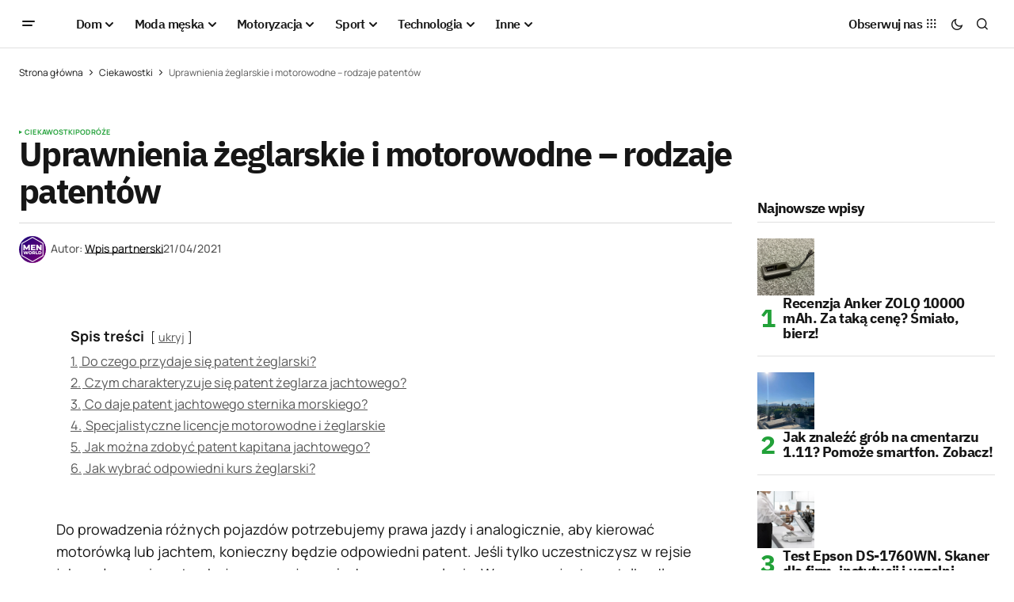

--- FILE ---
content_type: text/html; charset=UTF-8
request_url: https://menworld.pl/uprawnienia-zeglarskie-i-motorowodne-rodzaje-patentow/
body_size: 25386
content:
<!doctype html>
<html lang="pl-PL" prefix="og: https://ogp.me/ns#">
<head>

	<script id="Cookiebot" src="https://consent.cookiebot.com/uc.js" data-cbid="67d0ba56-3d2b-4c58-ace4-05602d219e4d" type="text/javascript" async></script>
	<meta charset="UTF-8" />
	<meta name="viewport" content="width=device-width, initial-scale=1" />
	<link rel="profile" href="https://gmpg.org/xfn/11" />

		<style>img:is([sizes="auto" i], [sizes^="auto," i]) { contain-intrinsic-size: 3000px 1500px }</style>
	
<!-- Optymalizacja wyszukiwarek według Rank Math - https://rankmath.com/ -->
<title>Uprawnienia żeglarskie i motorowodne - rodzaje patentów</title>
<meta name="description" content="Aby kierować motorówką lub jachtem, konieczny będzie odpowiedni patent. Jakie są uprawienia żeglarskie i motorowodne? Podpowiadamy."/>
<meta name="robots" content="follow, index, max-snippet:-1, max-video-preview:-1, max-image-preview:large"/>
<link rel="canonical" href="https://menworld.pl/uprawnienia-zeglarskie-i-motorowodne-rodzaje-patentow/" />
<meta property="og:locale" content="pl_PL" />
<meta property="og:type" content="article" />
<meta property="og:title" content="Uprawnienia żeglarskie i motorowodne - rodzaje patentów" />
<meta property="og:description" content="Aby kierować motorówką lub jachtem, konieczny będzie odpowiedni patent. Jakie są uprawienia żeglarskie i motorowodne? Podpowiadamy." />
<meta property="og:url" content="https://menworld.pl/uprawnienia-zeglarskie-i-motorowodne-rodzaje-patentow/" />
<meta property="og:site_name" content="MenWorld.pl" />
<meta property="article:publisher" content="https://www.facebook.com/menworldpl/" />
<meta property="article:tag" content="patent jachtowego sterownika morskiego" />
<meta property="article:tag" content="patent kapitana jachtowego" />
<meta property="article:tag" content="patent żeglarski" />
<meta property="article:tag" content="patent żeglarza jachtowego" />
<meta property="article:tag" content="specjalistyczne licencje motorowodne" />
<meta property="article:tag" content="uprawnienia motorowodne" />
<meta property="article:tag" content="uprawnienia żeglarskie" />
<meta property="article:tag" content="żeglarz jachtowy" />
<meta property="article:section" content="Ciekawostki" />
<meta property="fb:app_id" content="527058024810024" />
<meta property="article:published_time" content="2021-04-21T11:38:12+02:00" />
<meta name="twitter:card" content="summary_large_image" />
<meta name="twitter:title" content="Uprawnienia żeglarskie i motorowodne - rodzaje patentów" />
<meta name="twitter:description" content="Aby kierować motorówką lub jachtem, konieczny będzie odpowiedni patent. Jakie są uprawienia żeglarskie i motorowodne? Podpowiadamy." />
<meta name="twitter:site" content="@menworldpl" />
<meta name="twitter:creator" content="@menworldpl" />
<script type="application/ld+json" class="rank-math-schema">{"@context":"https://schema.org","@graph":[{"@type":"Organization","@id":"https://menworld.pl/#organization","name":"MenWorld.pl","sameAs":["https://www.facebook.com/menworldpl/","https://twitter.com/menworldpl"],"logo":{"@type":"ImageObject","@id":"https://menworld.pl/#logo","url":"https://menworld.pl/wp-content/uploads/2019/11/logo-invert.png","contentUrl":"https://menworld.pl/wp-content/uploads/2019/11/logo-invert.png","caption":"MenWorld.pl","inLanguage":"pl-PL"}},{"@type":"WebSite","@id":"https://menworld.pl/#website","url":"https://menworld.pl","name":"MenWorld.pl","publisher":{"@id":"https://menworld.pl/#organization"},"inLanguage":"pl-PL"},{"@type":"BreadcrumbList","@id":"https://menworld.pl/uprawnienia-zeglarskie-i-motorowodne-rodzaje-patentow/#breadcrumb","itemListElement":[{"@type":"ListItem","position":"1","item":{"@id":"https://menworld.pl","name":"Strona g\u0142\u00f3wna"}},{"@type":"ListItem","position":"2","item":{"@id":"https://menworld.pl/inne/ciekawostki/","name":"Ciekawostki"}},{"@type":"ListItem","position":"3","item":{"@id":"https://menworld.pl/uprawnienia-zeglarskie-i-motorowodne-rodzaje-patentow/","name":"Uprawnienia \u017ceglarskie i motorowodne &#8211; rodzaje patent\u00f3w"}}]},{"@type":"WebPage","@id":"https://menworld.pl/uprawnienia-zeglarskie-i-motorowodne-rodzaje-patentow/#webpage","url":"https://menworld.pl/uprawnienia-zeglarskie-i-motorowodne-rodzaje-patentow/","name":"Uprawnienia \u017ceglarskie i motorowodne - rodzaje patent\u00f3w","datePublished":"2021-04-21T11:38:12+02:00","dateModified":"2021-04-21T11:38:12+02:00","isPartOf":{"@id":"https://menworld.pl/#website"},"inLanguage":"pl-PL","breadcrumb":{"@id":"https://menworld.pl/uprawnienia-zeglarskie-i-motorowodne-rodzaje-patentow/#breadcrumb"}},{"@type":"Person","@id":"https://menworld.pl/writer/menworld-pl/","name":"Wpis partnerski","description":"MenWorld.pl to lifestylowy magazyn dla m\u0119\u017cczyzn. Na \u0142amach naszej witryny internetowej mo\u017cna przeczyta\u0107 artyku\u0142y z wielu dziedzin.","url":"https://menworld.pl/writer/menworld-pl/","image":{"@type":"ImageObject","@id":"https://secure.gravatar.com/avatar/f484fdd7f87c702db12026316eea7be7d469cbf127084fddc0b44975866a8e26?s=96&amp;d=blank&amp;r=g","url":"https://secure.gravatar.com/avatar/f484fdd7f87c702db12026316eea7be7d469cbf127084fddc0b44975866a8e26?s=96&amp;d=blank&amp;r=g","caption":"Wpis partnerski","inLanguage":"pl-PL"},"worksFor":{"@id":"https://menworld.pl/#organization"}},{"@type":"NewsArticle","headline":"Uprawnienia \u017ceglarskie i motorowodne - rodzaje patent\u00f3w","keywords":"patent","datePublished":"2021-04-21T11:38:12+02:00","dateModified":"2021-04-21T11:38:12+02:00","articleSection":"Ciekawostki, Podr\u00f3\u017ce","author":{"@id":"https://menworld.pl/writer/menworld-pl/","name":"Wpis partnerski"},"publisher":{"@id":"https://menworld.pl/#organization"},"description":"Aby kierowa\u0107 motor\u00f3wk\u0105 lub jachtem, konieczny b\u0119dzie odpowiedni patent. Jakie s\u0105 uprawienia \u017ceglarskie i motorowodne? Podpowiadamy.","name":"Uprawnienia \u017ceglarskie i motorowodne - rodzaje patent\u00f3w","@id":"https://menworld.pl/uprawnienia-zeglarskie-i-motorowodne-rodzaje-patentow/#richSnippet","isPartOf":{"@id":"https://menworld.pl/uprawnienia-zeglarskie-i-motorowodne-rodzaje-patentow/#webpage"},"inLanguage":"pl-PL","mainEntityOfPage":{"@id":"https://menworld.pl/uprawnienia-zeglarskie-i-motorowodne-rodzaje-patentow/#webpage"}}]}</script>
<!-- /Wtyczka Rank Math WordPress SEO -->

<link rel='dns-prefetch' href='//use.fontawesome.com' />


<link rel="alternate" type="application/rss+xml" title="MenWorld.pl &raquo; Kanał z wpisami" href="https://menworld.pl/feed/" />
<link rel="alternate" type="application/rss+xml" title="MenWorld.pl &raquo; Kanał z komentarzami" href="https://menworld.pl/comments/feed/" />
<link rel="alternate" type="application/rss+xml" title="MenWorld.pl &raquo; Uprawnienia żeglarskie i motorowodne &#8211; rodzaje patentów Kanał z komentarzami" href="https://menworld.pl/uprawnienia-zeglarskie-i-motorowodne-rodzaje-patentow/feed/" />
<script>
window._wpemojiSettings = {"baseUrl":"https:\/\/s.w.org\/images\/core\/emoji\/16.0.1\/72x72\/","ext":".png","svgUrl":"https:\/\/s.w.org\/images\/core\/emoji\/16.0.1\/svg\/","svgExt":".svg","source":{"concatemoji":"https:\/\/menworld.pl\/wp-includes\/js\/wp-emoji-release.min.js?ver=6.8.3"}};
/*! This file is auto-generated */
!function(s,n){var o,i,e;function c(e){try{var t={supportTests:e,timestamp:(new Date).valueOf()};sessionStorage.setItem(o,JSON.stringify(t))}catch(e){}}function p(e,t,n){e.clearRect(0,0,e.canvas.width,e.canvas.height),e.fillText(t,0,0);var t=new Uint32Array(e.getImageData(0,0,e.canvas.width,e.canvas.height).data),a=(e.clearRect(0,0,e.canvas.width,e.canvas.height),e.fillText(n,0,0),new Uint32Array(e.getImageData(0,0,e.canvas.width,e.canvas.height).data));return t.every(function(e,t){return e===a[t]})}function u(e,t){e.clearRect(0,0,e.canvas.width,e.canvas.height),e.fillText(t,0,0);for(var n=e.getImageData(16,16,1,1),a=0;a<n.data.length;a++)if(0!==n.data[a])return!1;return!0}function f(e,t,n,a){switch(t){case"flag":return n(e,"\ud83c\udff3\ufe0f\u200d\u26a7\ufe0f","\ud83c\udff3\ufe0f\u200b\u26a7\ufe0f")?!1:!n(e,"\ud83c\udde8\ud83c\uddf6","\ud83c\udde8\u200b\ud83c\uddf6")&&!n(e,"\ud83c\udff4\udb40\udc67\udb40\udc62\udb40\udc65\udb40\udc6e\udb40\udc67\udb40\udc7f","\ud83c\udff4\u200b\udb40\udc67\u200b\udb40\udc62\u200b\udb40\udc65\u200b\udb40\udc6e\u200b\udb40\udc67\u200b\udb40\udc7f");case"emoji":return!a(e,"\ud83e\udedf")}return!1}function g(e,t,n,a){var r="undefined"!=typeof WorkerGlobalScope&&self instanceof WorkerGlobalScope?new OffscreenCanvas(300,150):s.createElement("canvas"),o=r.getContext("2d",{willReadFrequently:!0}),i=(o.textBaseline="top",o.font="600 32px Arial",{});return e.forEach(function(e){i[e]=t(o,e,n,a)}),i}function t(e){var t=s.createElement("script");t.src=e,t.defer=!0,s.head.appendChild(t)}"undefined"!=typeof Promise&&(o="wpEmojiSettingsSupports",i=["flag","emoji"],n.supports={everything:!0,everythingExceptFlag:!0},e=new Promise(function(e){s.addEventListener("DOMContentLoaded",e,{once:!0})}),new Promise(function(t){var n=function(){try{var e=JSON.parse(sessionStorage.getItem(o));if("object"==typeof e&&"number"==typeof e.timestamp&&(new Date).valueOf()<e.timestamp+604800&&"object"==typeof e.supportTests)return e.supportTests}catch(e){}return null}();if(!n){if("undefined"!=typeof Worker&&"undefined"!=typeof OffscreenCanvas&&"undefined"!=typeof URL&&URL.createObjectURL&&"undefined"!=typeof Blob)try{var e="postMessage("+g.toString()+"("+[JSON.stringify(i),f.toString(),p.toString(),u.toString()].join(",")+"));",a=new Blob([e],{type:"text/javascript"}),r=new Worker(URL.createObjectURL(a),{name:"wpTestEmojiSupports"});return void(r.onmessage=function(e){c(n=e.data),r.terminate(),t(n)})}catch(e){}c(n=g(i,f,p,u))}t(n)}).then(function(e){for(var t in e)n.supports[t]=e[t],n.supports.everything=n.supports.everything&&n.supports[t],"flag"!==t&&(n.supports.everythingExceptFlag=n.supports.everythingExceptFlag&&n.supports[t]);n.supports.everythingExceptFlag=n.supports.everythingExceptFlag&&!n.supports.flag,n.DOMReady=!1,n.readyCallback=function(){n.DOMReady=!0}}).then(function(){return e}).then(function(){var e;n.supports.everything||(n.readyCallback(),(e=n.source||{}).concatemoji?t(e.concatemoji):e.wpemoji&&e.twemoji&&(t(e.twemoji),t(e.wpemoji)))}))}((window,document),window._wpemojiSettings);
</script>
<style id='wp-emoji-styles-inline-css'>

	img.wp-smiley, img.emoji {
		display: inline !important;
		border: none !important;
		box-shadow: none !important;
		height: 1em !important;
		width: 1em !important;
		margin: 0 0.07em !important;
		vertical-align: -0.1em !important;
		background: none !important;
		padding: 0 !important;
	}
</style>
<link rel='stylesheet' id='wp-block-library-css' href='https://menworld.pl/wp-includes/css/dist/block-library/style.min.css?ver=6.8.3' media='all' />
<style id='classic-theme-styles-inline-css'>
/*! This file is auto-generated */
.wp-block-button__link{color:#fff;background-color:#32373c;border-radius:9999px;box-shadow:none;text-decoration:none;padding:calc(.667em + 2px) calc(1.333em + 2px);font-size:1.125em}.wp-block-file__button{background:#32373c;color:#fff;text-decoration:none}
</style>
<style id='font-awesome-svg-styles-default-inline-css'>
.svg-inline--fa {
  display: inline-block;
  height: 1em;
  overflow: visible;
  vertical-align: -.125em;
}
</style>
<link rel='stylesheet' id='font-awesome-svg-styles-css' href='https://menworld.pl/wp-content/uploads/font-awesome/v6.5.2/css/svg-with-js.css' media='all' />
<style id='font-awesome-svg-styles-inline-css'>
   .wp-block-font-awesome-icon svg::before,
   .wp-rich-text-font-awesome-icon svg::before {content: unset;}
</style>
<style id='global-styles-inline-css'>
:root{--wp--preset--aspect-ratio--square: 1;--wp--preset--aspect-ratio--4-3: 4/3;--wp--preset--aspect-ratio--3-4: 3/4;--wp--preset--aspect-ratio--3-2: 3/2;--wp--preset--aspect-ratio--2-3: 2/3;--wp--preset--aspect-ratio--16-9: 16/9;--wp--preset--aspect-ratio--9-16: 9/16;--wp--preset--color--black: #000000;--wp--preset--color--cyan-bluish-gray: #abb8c3;--wp--preset--color--white: #FFFFFF;--wp--preset--color--pale-pink: #f78da7;--wp--preset--color--vivid-red: #cf2e2e;--wp--preset--color--luminous-vivid-orange: #ff6900;--wp--preset--color--luminous-vivid-amber: #fcb900;--wp--preset--color--light-green-cyan: #7bdcb5;--wp--preset--color--vivid-green-cyan: #00d084;--wp--preset--color--pale-cyan-blue: #8ed1fc;--wp--preset--color--vivid-cyan-blue: #0693e3;--wp--preset--color--vivid-purple: #9b51e0;--wp--preset--color--blue: #59BACC;--wp--preset--color--green: #58AD69;--wp--preset--color--orange: #FFBC49;--wp--preset--color--red: #e32c26;--wp--preset--color--gray-50: #f8f9fa;--wp--preset--color--gray-100: #f8f9fb;--wp--preset--color--gray-200: #E0E0E0;--wp--preset--color--primary: #161616;--wp--preset--color--secondary: #585858;--wp--preset--color--layout: #f6f6f6;--wp--preset--color--border: #D9D9D9;--wp--preset--color--divider: #1D1D1F;--wp--preset--gradient--vivid-cyan-blue-to-vivid-purple: linear-gradient(135deg,rgba(6,147,227,1) 0%,rgb(155,81,224) 100%);--wp--preset--gradient--light-green-cyan-to-vivid-green-cyan: linear-gradient(135deg,rgb(122,220,180) 0%,rgb(0,208,130) 100%);--wp--preset--gradient--luminous-vivid-amber-to-luminous-vivid-orange: linear-gradient(135deg,rgba(252,185,0,1) 0%,rgba(255,105,0,1) 100%);--wp--preset--gradient--luminous-vivid-orange-to-vivid-red: linear-gradient(135deg,rgba(255,105,0,1) 0%,rgb(207,46,46) 100%);--wp--preset--gradient--very-light-gray-to-cyan-bluish-gray: linear-gradient(135deg,rgb(238,238,238) 0%,rgb(169,184,195) 100%);--wp--preset--gradient--cool-to-warm-spectrum: linear-gradient(135deg,rgb(74,234,220) 0%,rgb(151,120,209) 20%,rgb(207,42,186) 40%,rgb(238,44,130) 60%,rgb(251,105,98) 80%,rgb(254,248,76) 100%);--wp--preset--gradient--blush-light-purple: linear-gradient(135deg,rgb(255,206,236) 0%,rgb(152,150,240) 100%);--wp--preset--gradient--blush-bordeaux: linear-gradient(135deg,rgb(254,205,165) 0%,rgb(254,45,45) 50%,rgb(107,0,62) 100%);--wp--preset--gradient--luminous-dusk: linear-gradient(135deg,rgb(255,203,112) 0%,rgb(199,81,192) 50%,rgb(65,88,208) 100%);--wp--preset--gradient--pale-ocean: linear-gradient(135deg,rgb(255,245,203) 0%,rgb(182,227,212) 50%,rgb(51,167,181) 100%);--wp--preset--gradient--electric-grass: linear-gradient(135deg,rgb(202,248,128) 0%,rgb(113,206,126) 100%);--wp--preset--gradient--midnight: linear-gradient(135deg,rgb(2,3,129) 0%,rgb(40,116,252) 100%);--wp--preset--font-size--small: 13px;--wp--preset--font-size--medium: 20px;--wp--preset--font-size--large: 36px;--wp--preset--font-size--x-large: 42px;--wp--preset--spacing--20: 0.44rem;--wp--preset--spacing--30: 0.67rem;--wp--preset--spacing--40: 1rem;--wp--preset--spacing--50: 1.5rem;--wp--preset--spacing--60: 2.25rem;--wp--preset--spacing--70: 3.38rem;--wp--preset--spacing--80: 5.06rem;--wp--preset--shadow--natural: 6px 6px 9px rgba(0, 0, 0, 0.2);--wp--preset--shadow--deep: 12px 12px 50px rgba(0, 0, 0, 0.4);--wp--preset--shadow--sharp: 6px 6px 0px rgba(0, 0, 0, 0.2);--wp--preset--shadow--outlined: 6px 6px 0px -3px rgba(255, 255, 255, 1), 6px 6px rgba(0, 0, 0, 1);--wp--preset--shadow--crisp: 6px 6px 0px rgba(0, 0, 0, 1);}:where(.is-layout-flex){gap: 0.5em;}:where(.is-layout-grid){gap: 0.5em;}body .is-layout-flex{display: flex;}.is-layout-flex{flex-wrap: wrap;align-items: center;}.is-layout-flex > :is(*, div){margin: 0;}body .is-layout-grid{display: grid;}.is-layout-grid > :is(*, div){margin: 0;}:where(.wp-block-columns.is-layout-flex){gap: 2em;}:where(.wp-block-columns.is-layout-grid){gap: 2em;}:where(.wp-block-post-template.is-layout-flex){gap: 1.25em;}:where(.wp-block-post-template.is-layout-grid){gap: 1.25em;}.has-black-color{color: var(--wp--preset--color--black) !important;}.has-cyan-bluish-gray-color{color: var(--wp--preset--color--cyan-bluish-gray) !important;}.has-white-color{color: var(--wp--preset--color--white) !important;}.has-pale-pink-color{color: var(--wp--preset--color--pale-pink) !important;}.has-vivid-red-color{color: var(--wp--preset--color--vivid-red) !important;}.has-luminous-vivid-orange-color{color: var(--wp--preset--color--luminous-vivid-orange) !important;}.has-luminous-vivid-amber-color{color: var(--wp--preset--color--luminous-vivid-amber) !important;}.has-light-green-cyan-color{color: var(--wp--preset--color--light-green-cyan) !important;}.has-vivid-green-cyan-color{color: var(--wp--preset--color--vivid-green-cyan) !important;}.has-pale-cyan-blue-color{color: var(--wp--preset--color--pale-cyan-blue) !important;}.has-vivid-cyan-blue-color{color: var(--wp--preset--color--vivid-cyan-blue) !important;}.has-vivid-purple-color{color: var(--wp--preset--color--vivid-purple) !important;}.has-black-background-color{background-color: var(--wp--preset--color--black) !important;}.has-cyan-bluish-gray-background-color{background-color: var(--wp--preset--color--cyan-bluish-gray) !important;}.has-white-background-color{background-color: var(--wp--preset--color--white) !important;}.has-pale-pink-background-color{background-color: var(--wp--preset--color--pale-pink) !important;}.has-vivid-red-background-color{background-color: var(--wp--preset--color--vivid-red) !important;}.has-luminous-vivid-orange-background-color{background-color: var(--wp--preset--color--luminous-vivid-orange) !important;}.has-luminous-vivid-amber-background-color{background-color: var(--wp--preset--color--luminous-vivid-amber) !important;}.has-light-green-cyan-background-color{background-color: var(--wp--preset--color--light-green-cyan) !important;}.has-vivid-green-cyan-background-color{background-color: var(--wp--preset--color--vivid-green-cyan) !important;}.has-pale-cyan-blue-background-color{background-color: var(--wp--preset--color--pale-cyan-blue) !important;}.has-vivid-cyan-blue-background-color{background-color: var(--wp--preset--color--vivid-cyan-blue) !important;}.has-vivid-purple-background-color{background-color: var(--wp--preset--color--vivid-purple) !important;}.has-black-border-color{border-color: var(--wp--preset--color--black) !important;}.has-cyan-bluish-gray-border-color{border-color: var(--wp--preset--color--cyan-bluish-gray) !important;}.has-white-border-color{border-color: var(--wp--preset--color--white) !important;}.has-pale-pink-border-color{border-color: var(--wp--preset--color--pale-pink) !important;}.has-vivid-red-border-color{border-color: var(--wp--preset--color--vivid-red) !important;}.has-luminous-vivid-orange-border-color{border-color: var(--wp--preset--color--luminous-vivid-orange) !important;}.has-luminous-vivid-amber-border-color{border-color: var(--wp--preset--color--luminous-vivid-amber) !important;}.has-light-green-cyan-border-color{border-color: var(--wp--preset--color--light-green-cyan) !important;}.has-vivid-green-cyan-border-color{border-color: var(--wp--preset--color--vivid-green-cyan) !important;}.has-pale-cyan-blue-border-color{border-color: var(--wp--preset--color--pale-cyan-blue) !important;}.has-vivid-cyan-blue-border-color{border-color: var(--wp--preset--color--vivid-cyan-blue) !important;}.has-vivid-purple-border-color{border-color: var(--wp--preset--color--vivid-purple) !important;}.has-vivid-cyan-blue-to-vivid-purple-gradient-background{background: var(--wp--preset--gradient--vivid-cyan-blue-to-vivid-purple) !important;}.has-light-green-cyan-to-vivid-green-cyan-gradient-background{background: var(--wp--preset--gradient--light-green-cyan-to-vivid-green-cyan) !important;}.has-luminous-vivid-amber-to-luminous-vivid-orange-gradient-background{background: var(--wp--preset--gradient--luminous-vivid-amber-to-luminous-vivid-orange) !important;}.has-luminous-vivid-orange-to-vivid-red-gradient-background{background: var(--wp--preset--gradient--luminous-vivid-orange-to-vivid-red) !important;}.has-very-light-gray-to-cyan-bluish-gray-gradient-background{background: var(--wp--preset--gradient--very-light-gray-to-cyan-bluish-gray) !important;}.has-cool-to-warm-spectrum-gradient-background{background: var(--wp--preset--gradient--cool-to-warm-spectrum) !important;}.has-blush-light-purple-gradient-background{background: var(--wp--preset--gradient--blush-light-purple) !important;}.has-blush-bordeaux-gradient-background{background: var(--wp--preset--gradient--blush-bordeaux) !important;}.has-luminous-dusk-gradient-background{background: var(--wp--preset--gradient--luminous-dusk) !important;}.has-pale-ocean-gradient-background{background: var(--wp--preset--gradient--pale-ocean) !important;}.has-electric-grass-gradient-background{background: var(--wp--preset--gradient--electric-grass) !important;}.has-midnight-gradient-background{background: var(--wp--preset--gradient--midnight) !important;}.has-small-font-size{font-size: var(--wp--preset--font-size--small) !important;}.has-medium-font-size{font-size: var(--wp--preset--font-size--medium) !important;}.has-large-font-size{font-size: var(--wp--preset--font-size--large) !important;}.has-x-large-font-size{font-size: var(--wp--preset--font-size--x-large) !important;}
:where(.wp-block-post-template.is-layout-flex){gap: 1.25em;}:where(.wp-block-post-template.is-layout-grid){gap: 1.25em;}
:where(.wp-block-columns.is-layout-flex){gap: 2em;}:where(.wp-block-columns.is-layout-grid){gap: 2em;}
:root :where(.wp-block-pullquote){font-size: 1.5em;line-height: 1.6;}
</style>
<style id='cs-elementor-editor-inline-css'>
:root {  --cs-desktop-container: 1448px; --cs-laptop-container: 1200px; --cs-tablet-container: 992px; --cs-mobile-container: 768px; }
</style>
<link crossorigin="anonymous" rel='stylesheet' id='font-awesome-official-css' href='https://use.fontawesome.com/releases/v6.5.2/css/all.css' media='all' integrity="sha384-PPIZEGYM1v8zp5Py7UjFb79S58UeqCL9pYVnVPURKEqvioPROaVAJKKLzvH2rDnI" crossorigin="anonymous" />
<link rel='stylesheet' id='csco-styles-css' href='https://menworld.pl/wp-content/themes/newsreader/style.css?ver=1.0.6' media='all' />
<link crossorigin="anonymous" rel='stylesheet' id='a50a705f01738e59be495bd90279556a-css' href='//menworld.pl/wp-content/uploads/omgf/a50a705f01738e59be495bd90279556a/a50a705f01738e59be495bd90279556a.css?ver=1712330968' media='all' />
<link crossorigin="anonymous" rel='stylesheet' id='d2f18c73c2757642dfd52b1cedec10f6-css' href='//menworld.pl/wp-content/uploads/omgf/d2f18c73c2757642dfd52b1cedec10f6/d2f18c73c2757642dfd52b1cedec10f6.css?ver=1712330968' media='all' />
<link crossorigin="anonymous" rel='stylesheet' id='4a08c24c79a2483725ac09cf0f0deba9-css' href='//menworld.pl/wp-content/uploads/omgf/4a08c24c79a2483725ac09cf0f0deba9/4a08c24c79a2483725ac09cf0f0deba9.css?ver=1712330968' media='all' />
<style id='cs-customizer-output-styles-inline-css'>
:root{--cs-light-site-background:#FFFFFF;--cs-dark-site-background:#161616;--cs-light-header-background:#ffffff;--cs-dark-header-background:#161616;--cs-light-header-submenu-background:#ffffff;--cs-dark-header-submenu-background:#161616;--cs-light-footer-background:#f0f0f0;--cs-dark-footer-background:#161616;--cs-light-offcanvas-background:#ffffff;--cs-dark-offcanvas-background:#161616;--cs-light-layout-background:#f6f6f6;--cs-dark-layout-background:#232323;--cs-light-primary-color:#161616;--cs-dark-primary-color:#FFFFFF;--cs-light-secondary-color:#585858;--cs-dark-secondary-color:#CDCDCD;--cs-light-accent-color:#22a139;--cs-dark-accent-color:#ffffff;--cs-light-input-background:#FFFFFF;--cs-dark-input-background:#FFFFFF;--cs-light-button-background:#22a139;--cs-dark-button-background:#22a139;--cs-light-button-color:#FFFFFF;--cs-dark-button-color:#FFFFFF;--cs-light-button-hover-background:#0f8625;--cs-dark-button-hover-background:#0f8625;--cs-light-button-hover-color:#FFFFFF;--cs-dark-button-hover-color:#FFFFFF;--cs-light-border-color:#D9D9D9;--cs-dark-border-color:#343434;--cs-light-overlay-background:#161616;--cs-dark-overlay-background:#161616;--cs-light-video-icon-color:#22a139;--cs-dark-video-icon-color:#161616;--cs-layout-elements-border-radius:2px;--cs-thumbnail-border-radius:0px;--cs-input-border-radius:2px;--cs-button-border-radius:2px;--cs-heading-1-font-size:2.675rem;--cs-heading-2-font-size:2rem;--cs-heading-3-font-size:1.5rem;--cs-heading-4-font-size:1.125rem;--cs-heading-5-font-size:1rem;--cs-heading-6-font-size:0.9375rem;--cs-header-initial-height:60px;--cs-header-height:60px;--cs-header-border-width:1px;}:root, [data-scheme="light"]{--cs-light-overlay-background-rgb:22,22,22;}:root, [data-scheme="dark"]{--cs-dark-overlay-background-rgb:22,22,22;}.cs-header-bottombar{--cs-header-bottombar-alignment:flex-start;}.cs-posts-area__home.cs-posts-area__grid{--cs-posts-area-grid-columns:3;--cs-posts-area-grid-column-gap:24px;}.cs-posts-area__home{--cs-posts-area-grid-row-gap:24px;--cs-entry-title-font-size:1.5rem;}.cs-posts-area__archive.cs-posts-area__grid{--cs-posts-area-grid-columns:3;--cs-posts-area-grid-column-gap:24px;}.cs-posts-area__archive{--cs-posts-area-grid-row-gap:40px;--cs-entry-title-font-size:1.5rem;}.cs-posts-area__read-next{--cs-entry-title-font-size:1.5rem;}.cs-banner-archive{--cs-banner-label-alignment:left;}.cs-banner-post-after{--cs-banner-width:970px;--cs-banner-label-alignment:left;}@media (max-width: 1199.98px){.cs-posts-area__home.cs-posts-area__grid{--cs-posts-area-grid-columns:3;--cs-posts-area-grid-column-gap:24px;}.cs-posts-area__home{--cs-posts-area-grid-row-gap:24px;--cs-entry-title-font-size:1.5rem;}.cs-posts-area__archive.cs-posts-area__grid{--cs-posts-area-grid-columns:2;--cs-posts-area-grid-column-gap:24px;}.cs-posts-area__archive{--cs-posts-area-grid-row-gap:40px;--cs-entry-title-font-size:1.5rem;}.cs-posts-area__read-next{--cs-entry-title-font-size:1.5rem;}.cs-banner-post-after{--cs-banner-width:970px;}}@media (max-width: 991.98px){.cs-posts-area__home.cs-posts-area__grid{--cs-posts-area-grid-columns:2;--cs-posts-area-grid-column-gap:24px;}.cs-posts-area__home{--cs-posts-area-grid-row-gap:24px;--cs-entry-title-font-size:1.5rem;}.cs-posts-area__archive.cs-posts-area__grid{--cs-posts-area-grid-columns:2;--cs-posts-area-grid-column-gap:24px;}.cs-posts-area__archive{--cs-posts-area-grid-row-gap:40px;--cs-entry-title-font-size:1.5rem;}.cs-posts-area__read-next{--cs-entry-title-font-size:1.5rem;}.cs-banner-post-after{--cs-banner-width:100%;}}@media (max-width: 767.98px){.cs-posts-area__home.cs-posts-area__grid{--cs-posts-area-grid-columns:1;--cs-posts-area-grid-column-gap:24px;}.cs-posts-area__home{--cs-posts-area-grid-row-gap:24px;--cs-entry-title-font-size:1.25rem;}.cs-posts-area__archive.cs-posts-area__grid{--cs-posts-area-grid-columns:1;--cs-posts-area-grid-column-gap:24px;}.cs-posts-area__archive{--cs-posts-area-grid-row-gap:24px;--cs-entry-title-font-size:1.25rem;}.cs-posts-area__read-next{--cs-entry-title-font-size:1.25rem;}.cs-banner-post-after{--cs-banner-width:100%;}}
</style>
<link crossorigin="anonymous" rel='stylesheet' id='font-awesome-official-v4shim-css' href='https://use.fontawesome.com/releases/v6.5.2/css/v4-shims.css' media='all' integrity="sha384-XyvK/kKwgVW+fuRkusfLgfhAMuaxLPSOY8W7wj8tUkf0Nr2WGHniPmpdu+cmPS5n" crossorigin="anonymous" />
<link rel="https://api.w.org/" href="https://menworld.pl/wp-json/" /><link rel="alternate" title="JSON" type="application/json" href="https://menworld.pl/wp-json/wp/v2/posts/34775" /><link rel="EditURI" type="application/rsd+xml" title="RSD" href="https://menworld.pl/xmlrpc.php?rsd" />
<meta name="generator" content="WordPress 6.8.3" />
<link rel='shortlink' href='https://menworld.pl/?p=34775' />
<link rel="alternate" title="oEmbed (JSON)" type="application/json+oembed" href="https://menworld.pl/wp-json/oembed/1.0/embed?url=https%3A%2F%2Fmenworld.pl%2Fuprawnienia-zeglarskie-i-motorowodne-rodzaje-patentow%2F" />
<link rel="alternate" title="oEmbed (XML)" type="text/xml+oembed" href="https://menworld.pl/wp-json/oembed/1.0/embed?url=https%3A%2F%2Fmenworld.pl%2Fuprawnienia-zeglarskie-i-motorowodne-rodzaje-patentow%2F&#038;format=xml" />
<meta name="generator" content="webp-uploads 2.6.0">
<style id='cs-theme-typography'>
	:root {
		/* Base Font */
		--cs-font-base-family: Manrope;
		--cs-font-base-size: 1rem;
		--cs-font-base-weight: 400;
		--cs-font-base-style: normal;
		--cs-font-base-letter-spacing: normal;
		--cs-font-base-line-height: 1.5;

		/* Primary Font */
		--cs-font-primary-family: Manrope;
		--cs-font-primary-size: 0.875rem;
		--cs-font-primary-weight: 700;
		--cs-font-primary-style: normal;
		--cs-font-primary-letter-spacing: normal;
		--cs-font-primary-text-transform: none;
		--cs-font-primary-line-height: 1.3;

		/* Secondary Font */
		--cs-font-secondary-family: Manrope;
		--cs-font-secondary-size: 0.75rem;
		--cs-font-secondary-weight: 400;
		--cs-font-secondary-style: normal;
		--cs-font-secondary-letter-spacing: normal;
		--cs-font-secondary-text-transform: none;
		--cs-font-secondary-line-height: 1.1;

		/* Section Headings Font */
		--cs-font-section-headings-family: IBM Plex Sans;
		--cs-font-section-headings-size: 1.125rem;
		--cs-font-section-headings-weight: 700;
		--cs-font-section-headings-style: normal;
		--cs-font-section-headings-letter-spacing: -0.04em;
		--cs-font-section-headings-text-transform: none;
		--cs-font-section-headings-line-height: 1.1;

		/* Post Title Font Size */
		--cs-font-post-title-family: IBM Plex Sans;
		--cs-font-post-title-weight: 700;
		--cs-font-post-title-size: 2.675rem;
		--cs-font-post-title-letter-spacing: -0.04em;
		--cs-font-post-title-line-height: 1.1;

		/* Post Subbtitle */
		--cs-font-post-subtitle-family: Manrope;
		--cs-font-post-subtitle-weight: 400;
		--cs-font-post-subtitle-size: 1.25rem;
		--cs-font-post-subtitle-letter-spacing: normal;
		--cs-font-post-subtitle-line-height: 1.4;

		/* Post Category Font */
		--cs-font-category-family: Manrope;
		--cs-font-category-size: 0.5625rem;
		--cs-font-category-weight: 700;
		--cs-font-category-style: normal;
		--cs-font-category-letter-spacing: 0.02em;
		--cs-font-category-text-transform: uppercase;
		--cs-font-category-line-height: 1.1;

		/* Post Meta Font */
		--cs-font-post-meta-family: Manrope;
		--cs-font-post-meta-size: 0.75rem;
		--cs-font-post-meta-weight: 500;
		--cs-font-post-meta-style: normal;
		--cs-font-post-meta-letter-spacing: normal;
		--cs-font-post-meta-text-transform: none;
		--cs-font-post-meta-line-height: 1.1;

		/* Post Content */
		--cs-font-post-content-family: Manrope;
		--cs-font-post-content-weight: 400;
		--cs-font-post-content-size: 1.125rem;
		--cs-font-post-content-letter-spacing: normal;
		--cs-font-post-content-line-height: 1.6;

		/* Input Font */
		--cs-font-input-family: DM Sans;
		--cs-font-input-size: 0.875rem;
		--cs-font-input-weight: 400;
		--cs-font-input-style: normal;
		--cs-font-input-line-height: 1.3;
		--cs-font-input-letter-spacing: normal;
		--cs-font-input-text-transform: none;

		/* Entry Title Font Size */
		--cs-font-entry-title-family: IBM Plex Sans;
		--cs-font-entry-title-weight: 700;
		--cs-font-entry-title-letter-spacing: -0.04em;
		--cs-font-entry-title-line-height: 1.1;

		/* Entry Excerpt */
		--cs-font-entry-excerpt-family: Manrope;
		--cs-font-entry-excerpt-weight: 400;
		--cs-font-entry-excerpt-size: 1.125rem;
		--cs-font-entry-excerpt-letter-spacing: normal;
		--cs-font-entry-excerpt-line-height: normal;

		/* Logos --------------- */

		/* Main Logo */
		--cs-font-main-logo-family: Inter;
		--cs-font-main-logo-size: 1.375rem;
		--cs-font-main-logo-weight: 700;
		--cs-font-main-logo-style: normal;
		--cs-font-main-logo-letter-spacing: -0.02em;
		--cs-font-main-logo-text-transform: none;

		/* Mobile Logo */
		--cs-font-mobile-logo-family: DM Sans;
		--cs-font-mobile-logo-size: 1.375rem;
		--cs-font-mobile-logo-weight: 700;
		--cs-font-mobile-logo-style: normal;
		--cs-font-mobile-logo-letter-spacing: -0.02em;
		--cs-font-mobile-logo-text-transform: none;

		/* Footer Logo */
		--cs-font-footer-logo-family: Inter;
		--cs-font-footer-logo-size: 1.375rem;
		--cs-font-footer-logo-weight: 700;
		--cs-font-footer-logo-style: normal;
		--cs-font-footer-logo-letter-spacing: -0.02em;
		--cs-font-footer-logo-text-transform: none;

		/* Headings --------------- */

		/* Headings */
		--cs-font-headings-family: IBM Plex Sans;
		--cs-font-headings-weight: 700;
		--cs-font-headings-style: normal;
		--cs-font-headings-line-height: 1.1;
		--cs-font-headings-letter-spacing: -0.04em;
		--cs-font-headings-text-transform: none;

		/* Menu Font --------------- */

		/* Menu */
		/* Used for main top level menu elements. */
		--cs-font-menu-family: IBM Plex Sans;
		--cs-font-menu-size: 1rem;
		--cs-font-menu-weight: 600;
		--cs-font-menu-style: normal;
		--cs-font-menu-letter-spacing: -0.0375em;
		--cs-font-menu-text-transform: none;
		--cs-font-menu-line-height: 1.3;

		/* Submenu Font */
		/* Used for submenu elements. */
		--cs-font-submenu-family: Manrope;
		--cs-font-submenu-size: 0.875rem;
		--cs-font-submenu-weight: 400;
		--cs-font-submenu-style: normal;
		--cs-font-submenu-letter-spacing: normal;
		--cs-font-submenu-text-transform: none;
		--cs-font-submenu-line-height: 1.3;

		/* Footer Menu */
		--cs-font-footer-menu-family: Manrope;
		--cs-font-footer-menu-size: 0.75rem;
		--cs-font-footer-menu-weight: 700;
		--cs-font-footer-menu-style: normal;
		--cs-font-footer-menu-letter-spacing: -0.02em;
		--cs-font-footer-menu-text-transform: uppercase;
		--cs-font-footer-menu-line-height: 1.2;

		/* Footer Submenu Font */
		--cs-font-footer-submenu-family: Manrope;
		--cs-font-footer-submenu-size: 0.75rem;
		--cs-font-footer-submenu-weight: 700;
		--cs-font-footer-submenu-style: normal;
		--cs-font-footer-submenu-letter-spacing: normal;
		--cs-font-footer-submenu-text-transform: none;
		--cs-font-footer-submenu-line-height: 1.1;

		/* Bottombar Menu Font */
		--cs-font-bottombar-menu-family: Manrope;
		--cs-font-bottombar-menu-size: 0.75rem;
		--cs-font-bottombar-menu-weight: 700;
		--cs-font-bottombar-menu-style: normal;
		--cs-font-bottombar-menu-letter-spacing: normal;
		--cs-font-bottombar-menu-text-transform: none;
		--cs-font-bottombar-menu-line-height: 1.3;
	}
</style>
<meta name="generator" content="Elementor 3.32.5; features: e_font_icon_svg, additional_custom_breakpoints; settings: css_print_method-external, google_font-enabled, font_display-auto">
			<style>
				.e-con.e-parent:nth-of-type(n+4):not(.e-lazyloaded):not(.e-no-lazyload),
				.e-con.e-parent:nth-of-type(n+4):not(.e-lazyloaded):not(.e-no-lazyload) * {
					background-image: none !important;
				}
				@media screen and (max-height: 1024px) {
					.e-con.e-parent:nth-of-type(n+3):not(.e-lazyloaded):not(.e-no-lazyload),
					.e-con.e-parent:nth-of-type(n+3):not(.e-lazyloaded):not(.e-no-lazyload) * {
						background-image: none !important;
					}
				}
				@media screen and (max-height: 640px) {
					.e-con.e-parent:nth-of-type(n+2):not(.e-lazyloaded):not(.e-no-lazyload),
					.e-con.e-parent:nth-of-type(n+2):not(.e-lazyloaded):not(.e-no-lazyload) * {
						background-image: none !important;
					}
				}
			</style>
			<link rel="amphtml" href="https://menworld.pl/uprawnienia-zeglarskie-i-motorowodne-rodzaje-patentow/?amp=1"><script id="google_gtagjs" src="https://www.googletagmanager.com/gtag/js?id=G-6T48Y5HYRK" async></script>
<script id="google_gtagjs-inline">
window.dataLayer = window.dataLayer || [];function gtag(){dataLayer.push(arguments);}gtag('set', 'linker', {"domains":["menworld.pl"]} );gtag('js', new Date());gtag('config', 'G-6T48Y5HYRK', {} );
</script>
<link rel="icon" href="https://menworld.pl/wp-content/uploads/2022/12/logo_bw-t-2-80x80.png" sizes="32x32" />
<link rel="icon" href="https://menworld.pl/wp-content/uploads/2022/12/logo_bw-t-2.png" sizes="192x192" />
<link rel="apple-touch-icon" href="https://menworld.pl/wp-content/uploads/2022/12/logo_bw-t-2.png" />
<meta name="msapplication-TileImage" content="https://menworld.pl/wp-content/uploads/2022/12/logo_bw-t-2.png" />
</head>

	

<div class="cs-wrapper">

	
	
	<div class="cs-site-overlay"></div>

	<div class="cs-offcanvas" data-scheme="auto" data-l="light" data-d="dark">

		<div class="cs-offcanvas__header">
			
					<div class="cs-logo cs-logo-mobile">
			<a class="cs-header__logo cs-header__logo-mobile cs-logo-default" href="https://menworld.pl/">
				<img src="https://menworld.pl/wp-content/uploads/2024/06/logo-menworld-black-5.png"  alt="MenWorld.pl"  width="175"  height="40" >			</a>

									<a class="cs-header__logo cs-logo-dark" href="https://menworld.pl/">
							<img src="https://menworld.pl/wp-content/uploads/2024/06/logo-menworld-white-1.png"  alt="MenWorld.pl"  width="175"  height="40" >						</a>
							</div>
		 

			<nav class="cs-offcanvas__nav">
				<span class="cs-offcanvas__toggle" role="button" aria-label="Close mobile menu button">
					<i class="cs-icon cs-icon-x"></i>
				</span>
			</nav>

					</div>

		<div class="cs-offcanvas__search cs-container">
			
<form role="search" method="get" class="cs-search__form" action="https://menworld.pl/">
	<div class="cs-search__group" data-scheme="light">
		<input required class="cs-search__input" type="search" value="" name="s" placeholder="Szukaj" role="searchbox">

		<button class="cs-search__submit" aria-label="Search" type="submit">
			Szukaj		</button>
	</div>
</form>
		</div>

		<aside class="cs-offcanvas__sidebar">
			<div class="cs-offcanvas__inner cs-offcanvas__area cs-widget-area cs-container">

				<div class="widget widget_nav_menu"><div class="menu-menu-glowne-1-container"><ul id="menu-menu-glowne-1" class="menu"><li id="menu-item-95272" class="menu-item menu-item-type-taxonomy menu-item-object-category menu-item-has-children menu-item-95272 csco-menu-item-style-none"><a href="https://menworld.pl/dom/">Dom</a>
<ul class="sub-menu">
	<li id="menu-item-95273" class="menu-item menu-item-type-taxonomy menu-item-object-category menu-item-95273 csco-menu-item-style-none"><a href="https://menworld.pl/dom/agd-i-rtv/">AGD i RTV</a></li>
	<li id="menu-item-95274" class="menu-item menu-item-type-taxonomy menu-item-object-category menu-item-95274 csco-menu-item-style-none"><a href="https://menworld.pl/dom/kulinaria/">Kulinaria</a></li>
	<li id="menu-item-95275" class="menu-item menu-item-type-taxonomy menu-item-object-category menu-item-95275 csco-menu-item-style-none"><a href="https://menworld.pl/dom/narzedzia/">Narzędzia</a></li>
	<li id="menu-item-95276" class="menu-item menu-item-type-taxonomy menu-item-object-category menu-item-95276 csco-menu-item-style-none"><a href="https://menworld.pl/dom/ogrod/">Ogród</a></li>
	<li id="menu-item-95277" class="menu-item menu-item-type-taxonomy menu-item-object-category menu-item-95277 csco-menu-item-style-none"><a href="https://menworld.pl/dom/smart-home/">Smart home</a></li>
	<li id="menu-item-96834" class="menu-item menu-item-type-taxonomy menu-item-object-category menu-item-96834 csco-menu-item-style-none"><a href="https://menworld.pl/dom/wnetrza/">Wnętrza</a></li>
</ul>
</li>
<li id="menu-item-95291" class="menu-item menu-item-type-taxonomy menu-item-object-category menu-item-has-children menu-item-95291 csco-menu-item-style-none"><a href="https://menworld.pl/moda-meska/">Moda męska</a>
<ul class="sub-menu">
	<li id="menu-item-98803" class="menu-item menu-item-type-taxonomy menu-item-object-category menu-item-98803 csco-menu-item-style-none"><a href="https://menworld.pl/moda-meska/akcesoria/">Akcesoria</a></li>
	<li id="menu-item-95292" class="menu-item menu-item-type-taxonomy menu-item-object-category menu-item-95292 csco-menu-item-style-none"><a href="https://menworld.pl/moda-meska/bizuteria-i-zegarki/">Biżuteria i zegarki</a></li>
	<li id="menu-item-95293" class="menu-item menu-item-type-taxonomy menu-item-object-category menu-item-95293 csco-menu-item-style-none"><a href="https://menworld.pl/moda-meska/ubrania/">Ubrania i obuwie</a></li>
	<li id="menu-item-96987" class="menu-item menu-item-type-taxonomy menu-item-object-category menu-item-96987 csco-menu-item-style-none"><a href="https://menworld.pl/moda-meska/uroda/">Uroda</a></li>
</ul>
</li>
<li id="menu-item-95294" class="menu-item menu-item-type-taxonomy menu-item-object-category menu-item-has-children menu-item-95294 csco-menu-item-style-none"><a href="https://menworld.pl/motoryzacja/">Motoryzacja</a>
<ul class="sub-menu">
	<li id="menu-item-95295" class="menu-item menu-item-type-taxonomy menu-item-object-category menu-item-95295 csco-menu-item-style-none"><a href="https://menworld.pl/motoryzacja/motocykle/">Motocykle</a></li>
	<li id="menu-item-95296" class="menu-item menu-item-type-taxonomy menu-item-object-category menu-item-95296 csco-menu-item-style-none"><a href="https://menworld.pl/motoryzacja/samochody/">Samochody</a></li>
	<li id="menu-item-95297" class="menu-item menu-item-type-taxonomy menu-item-object-category menu-item-95297 csco-menu-item-style-none"><a href="https://menworld.pl/motoryzacja/samochody/testy-samochodow/">Testy samochodów</a></li>
</ul>
</li>
<li id="menu-item-95298" class="menu-item menu-item-type-taxonomy menu-item-object-category menu-item-has-children menu-item-95298 csco-menu-item-style-none"><a href="https://menworld.pl/sport/">Sport</a>
<ul class="sub-menu">
	<li id="menu-item-95299" class="menu-item menu-item-type-taxonomy menu-item-object-category menu-item-95299 csco-menu-item-style-none"><a href="https://menworld.pl/sport/koszykowka/">Koszykówka</a></li>
	<li id="menu-item-95300" class="menu-item menu-item-type-taxonomy menu-item-object-category menu-item-95300 csco-menu-item-style-none"><a href="https://menworld.pl/sport/motorsport/">Motorsport</a></li>
	<li id="menu-item-95301" class="menu-item menu-item-type-taxonomy menu-item-object-category menu-item-95301 csco-menu-item-style-none"><a href="https://menworld.pl/sport/pilka-nozna/">Piłka nożna</a></li>
</ul>
</li>
<li id="menu-item-95302" class="menu-item menu-item-type-taxonomy menu-item-object-category menu-item-has-children menu-item-95302 csco-menu-item-style-none"><a href="https://menworld.pl/nowe-technologie/">Technologia</a>
<ul class="sub-menu">
	<li id="menu-item-95303" class="menu-item menu-item-type-taxonomy menu-item-object-category menu-item-95303 csco-menu-item-style-none"><a href="https://menworld.pl/nowe-technologie/gadzety/">Gadżety i peryferia</a></li>
	<li id="menu-item-95304" class="menu-item menu-item-type-taxonomy menu-item-object-category menu-item-95304 csco-menu-item-style-none"><a href="https://menworld.pl/nowe-technologie/internet/">Internet</a></li>
	<li id="menu-item-95305" class="menu-item menu-item-type-taxonomy menu-item-object-category menu-item-95305 csco-menu-item-style-none"><a href="https://menworld.pl/nowe-technologie/konsole/">Konsole i gry</a></li>
	<li id="menu-item-95306" class="menu-item menu-item-type-taxonomy menu-item-object-category menu-item-95306 csco-menu-item-style-none"><a href="https://menworld.pl/nowe-technologie/notebooki-i-komputery/">Notebooki i komputery</a></li>
	<li id="menu-item-95307" class="menu-item menu-item-type-taxonomy menu-item-object-category menu-item-95307 csco-menu-item-style-none"><a href="https://menworld.pl/nowe-technologie/hardware/">Sprzęt komputerowy</a></li>
	<li id="menu-item-95308" class="menu-item menu-item-type-taxonomy menu-item-object-category menu-item-95308 csco-menu-item-style-none"><a href="https://menworld.pl/nowe-technologie/urzadzenia-mobilne/">Urządzenia mobilne</a></li>
</ul>
</li>
<li id="menu-item-95278" class="menu-item menu-item-type-taxonomy menu-item-object-category current-post-ancestor menu-item-has-children menu-item-95278 csco-menu-item-style-none"><a href="https://menworld.pl/inne/">Inne</a>
<ul class="sub-menu">
	<li id="menu-item-95279" class="menu-item menu-item-type-taxonomy menu-item-object-category menu-item-95279 csco-menu-item-style-none"><a href="https://menworld.pl/inne/swiat-doroslych/">Alkohole</a></li>
	<li id="menu-item-95280" class="menu-item menu-item-type-taxonomy menu-item-object-category menu-item-95280 csco-menu-item-style-none"><a href="https://menworld.pl/inne/business/">Biznes</a></li>
	<li id="menu-item-95281" class="menu-item menu-item-type-taxonomy menu-item-object-category current-post-ancestor current-menu-parent current-post-parent menu-item-has-children menu-item-95281 csco-menu-item-style-none"><a href="https://menworld.pl/inne/ciekawostki/">Ciekawostki</a>
	<ul class="sub-menu">
		<li id="menu-item-95282" class="menu-item menu-item-type-taxonomy menu-item-object-category menu-item-95282 csco-menu-item-style-none"><a href="https://menworld.pl/inne/ciekawostki/informacje-prasowe/">Informacje Prasowe</a></li>
	</ul>
</li>
	<li id="menu-item-95283" class="menu-item menu-item-type-taxonomy menu-item-object-category menu-item-95283 csco-menu-item-style-none"><a href="https://menworld.pl/inne/ciekawostki/zdrowie/">Zdrowie</a></li>
	<li id="menu-item-95284" class="menu-item menu-item-type-taxonomy menu-item-object-category menu-item-has-children menu-item-95284 csco-menu-item-style-none"><a href="https://menworld.pl/inne/kultura/">Kultura</a>
	<ul class="sub-menu">
		<li id="menu-item-95285" class="menu-item menu-item-type-taxonomy menu-item-object-category menu-item-95285 csco-menu-item-style-none"><a href="https://menworld.pl/inne/kultura/film/">Film</a></li>
		<li id="menu-item-95286" class="menu-item menu-item-type-taxonomy menu-item-object-category menu-item-95286 csco-menu-item-style-none"><a href="https://menworld.pl/inne/kultura/muzyka/">Muzyka</a></li>
		<li id="menu-item-95287" class="menu-item menu-item-type-taxonomy menu-item-object-category menu-item-95287 csco-menu-item-style-none"><a href="https://menworld.pl/inne/kultura/rozrywka/">Rozrywka</a></li>
	</ul>
</li>
	<li id="menu-item-95288" class="menu-item menu-item-type-taxonomy menu-item-object-category menu-item-95288 csco-menu-item-style-none"><a href="https://menworld.pl/inne/nauka/">Nauka</a></li>
	<li id="menu-item-95289" class="menu-item menu-item-type-taxonomy menu-item-object-category current-post-ancestor current-menu-parent current-post-parent menu-item-95289 csco-menu-item-style-none"><a href="https://menworld.pl/inne/podroze/">Podróże</a></li>
	<li id="menu-item-95290" class="menu-item menu-item-type-taxonomy menu-item-object-category menu-item-95290 csco-menu-item-style-none"><a href="https://menworld.pl/inne/polityka/">Polityka</a></li>
</ul>
</li>
</ul></div></div>
				
				<div class="cs-offcanvas__bottombar">
								<div class="cs-mobile-menu__bottombar-menu">
							</div>
			
							<div class="cs-social">
							<a class="cs-social__link" href="https://www.facebook.com/menworldpl/" target="_blank">
					<img src="https://menworld.pl/wp-content/uploads/2024/06/icon-facebook-0001.png"  alt="Facebook"  srcset="https://menworld.pl/wp-content/uploads/2024/06/icon-facebook-0001.png 1x, https://menworld.pl/wp-content/uploads/2024/06/icon-facebook-0001@2x.png 2x" >				</a>
										<a class="cs-social__link" href="https://x.com/menworldpl/" target="_blank">
					<img src="https://menworld.pl/wp-content/uploads/2024/06/icon-twitter-0001.png"  alt="Twitter"  srcset="https://menworld.pl/wp-content/uploads/2024/06/icon-twitter-0001.png 1x, https://menworld.pl/wp-content/uploads/2024/06/icon-twitter-0001@2x.png 2x" >				</a>
										<a class="cs-social__link" href="https://www.instagram.com/menworld.pl/" target="_blank">
					<img src="https://menworld.pl/wp-content/uploads/2024/06/icon-instagram-0001.png"  alt="Instagram"  srcset="https://menworld.pl/wp-content/uploads/2024/06/icon-instagram-0001.png 1x, https://menworld.pl/wp-content/uploads/2024/06/icon-instagram-0001@2x.png 2x" >				</a>
										<a class="cs-social__link" href="https://www.youtube.com/c/MenworldPl" target="_blank">
					<img src="https://menworld.pl/wp-content/uploads/2024/06/icon-youtube-0001.png"  alt="Youtube"  srcset="https://menworld.pl/wp-content/uploads/2024/06/icon-youtube-0001.png 1x, https://menworld.pl/wp-content/uploads/2024/06/icon-youtube-0001@2x.png 2x" >				</a>
										<a class="cs-social__link" href="https://www.tiktok.com/@menworld.pl" target="_blank">
					<img src="https://menworld.pl/wp-content/uploads/2024/10/tik-tok-logo-png.webp"  alt="TikTok" >				</a>
					</div>
					<span class="cs-site-scheme-toggle cs-offcanvas__scheme-toggle" role="button" aria-label="Scheme Toggle">
				<span class="cs-header__scheme-toggle-icons">
					<i class="cs-header__scheme-toggle-icon cs-icon cs-icon-light-mode"></i>
					<i class="cs-header__scheme-toggle-icon cs-icon cs-icon-dark-mode"></i>
				</span>
			</span>
						</div>
			</div>
		</aside>

	</div>
	
	<div id="page" class="cs-site">

		
		<div class="cs-site-inner">

			
			
<div class="cs-header-before"></div>

<header class="cs-header cs-header-stretch" data-scheme="auto" data-l="light" data-d="dark">
	<div class="cs-header__outer">
		<div class="cs-container">
			<div class="cs-header__inner cs-header__inner-desktop">
				<div class="cs-header__col cs-col-left">
									<span class="cs-header__burger-toggle " role="button" aria-label="Burger menu button">
					<i class="cs-icon cs-icon-menu"></i>
					<i class="cs-icon cs-icon-x"></i>
				</span>
				<span class="cs-header__offcanvas-toggle " role="button" aria-label="Mobile menu button">
					<i class="cs-icon cs-icon-menu"></i>
				</span>
					<div class="cs-logo cs-logo-desktop">
			<a class="cs-header__logo cs-logo-default " href="https://menworld.pl/">
				<img src="https://menworld.pl/wp-content/uploads/2024/06/logo-menworld-black-5.png"  alt="MenWorld.pl"  width="175"  height="40" >			</a>

									<a class="cs-header__logo cs-logo-dark " href="https://menworld.pl/">
							<img src="https://menworld.pl/wp-content/uploads/2024/06/logo-menworld-white-1.png"  alt="MenWorld.pl"  width="175"  height="40" >						</a>
							</div>
				<div class="cs-logo cs-logo-mobile">
			<a class="cs-header__logo cs-header__logo-mobile cs-logo-default" href="https://menworld.pl/">
				<img src="https://menworld.pl/wp-content/uploads/2024/06/logo-menworld-black-5.png"  alt="MenWorld.pl"  width="175"  height="40" >			</a>

									<a class="cs-header__logo cs-logo-dark" href="https://menworld.pl/">
							<img src="https://menworld.pl/wp-content/uploads/2024/06/logo-menworld-white-1.png"  alt="MenWorld.pl"  width="175"  height="40" >						</a>
							</div>
		<nav class="cs-header__nav"><ul id="menu-menu-glowne-2" class="cs-header__nav-inner"><li class="menu-item menu-item-type-taxonomy menu-item-object-category menu-item-has-children menu-item-95272 csco-menu-item-style-none"><a href="https://menworld.pl/dom/"><span><span>Dom</span></span></a>
<ul class="sub-menu">
	<li class="menu-item menu-item-type-taxonomy menu-item-object-category menu-item-95273 csco-menu-item-style-none"><a href="https://menworld.pl/dom/agd-i-rtv/"><span>AGD i RTV</span></a></li>
	<li class="menu-item menu-item-type-taxonomy menu-item-object-category menu-item-95274 csco-menu-item-style-none"><a href="https://menworld.pl/dom/kulinaria/"><span>Kulinaria</span></a></li>
	<li class="menu-item menu-item-type-taxonomy menu-item-object-category menu-item-95275 csco-menu-item-style-none"><a href="https://menworld.pl/dom/narzedzia/"><span>Narzędzia</span></a></li>
	<li class="menu-item menu-item-type-taxonomy menu-item-object-category menu-item-95276 csco-menu-item-style-none"><a href="https://menworld.pl/dom/ogrod/"><span>Ogród</span></a></li>
	<li class="menu-item menu-item-type-taxonomy menu-item-object-category menu-item-95277 csco-menu-item-style-none"><a href="https://menworld.pl/dom/smart-home/"><span>Smart home</span></a></li>
	<li class="menu-item menu-item-type-taxonomy menu-item-object-category menu-item-96834 csco-menu-item-style-none"><a href="https://menworld.pl/dom/wnetrza/"><span>Wnętrza</span></a></li>
</ul>
</li>
<li class="menu-item menu-item-type-taxonomy menu-item-object-category menu-item-has-children menu-item-95291 csco-menu-item-style-none"><a href="https://menworld.pl/moda-meska/"><span><span>Moda męska</span></span></a>
<ul class="sub-menu">
	<li class="menu-item menu-item-type-taxonomy menu-item-object-category menu-item-98803 csco-menu-item-style-none"><a href="https://menworld.pl/moda-meska/akcesoria/"><span>Akcesoria</span></a></li>
	<li class="menu-item menu-item-type-taxonomy menu-item-object-category menu-item-95292 csco-menu-item-style-none"><a href="https://menworld.pl/moda-meska/bizuteria-i-zegarki/"><span>Biżuteria i zegarki</span></a></li>
	<li class="menu-item menu-item-type-taxonomy menu-item-object-category menu-item-95293 csco-menu-item-style-none"><a href="https://menworld.pl/moda-meska/ubrania/"><span>Ubrania i obuwie</span></a></li>
	<li class="menu-item menu-item-type-taxonomy menu-item-object-category menu-item-96987 csco-menu-item-style-none"><a href="https://menworld.pl/moda-meska/uroda/"><span>Uroda</span></a></li>
</ul>
</li>
<li class="menu-item menu-item-type-taxonomy menu-item-object-category menu-item-has-children menu-item-95294 csco-menu-item-style-none"><a href="https://menworld.pl/motoryzacja/"><span><span>Motoryzacja</span></span></a>
<ul class="sub-menu">
	<li class="menu-item menu-item-type-taxonomy menu-item-object-category menu-item-95295 csco-menu-item-style-none"><a href="https://menworld.pl/motoryzacja/motocykle/"><span>Motocykle</span></a></li>
	<li class="menu-item menu-item-type-taxonomy menu-item-object-category menu-item-95296 csco-menu-item-style-none"><a href="https://menworld.pl/motoryzacja/samochody/"><span>Samochody</span></a></li>
	<li class="menu-item menu-item-type-taxonomy menu-item-object-category menu-item-95297 csco-menu-item-style-none"><a href="https://menworld.pl/motoryzacja/samochody/testy-samochodow/"><span>Testy samochodów</span></a></li>
</ul>
</li>
<li class="menu-item menu-item-type-taxonomy menu-item-object-category menu-item-has-children menu-item-95298 csco-menu-item-style-none"><a href="https://menworld.pl/sport/"><span><span>Sport</span></span></a>
<ul class="sub-menu">
	<li class="menu-item menu-item-type-taxonomy menu-item-object-category menu-item-95299 csco-menu-item-style-none"><a href="https://menworld.pl/sport/koszykowka/"><span>Koszykówka</span></a></li>
	<li class="menu-item menu-item-type-taxonomy menu-item-object-category menu-item-95300 csco-menu-item-style-none"><a href="https://menworld.pl/sport/motorsport/"><span>Motorsport</span></a></li>
	<li class="menu-item menu-item-type-taxonomy menu-item-object-category menu-item-95301 csco-menu-item-style-none"><a href="https://menworld.pl/sport/pilka-nozna/"><span>Piłka nożna</span></a></li>
</ul>
</li>
<li class="menu-item menu-item-type-taxonomy menu-item-object-category menu-item-has-children menu-item-95302 csco-menu-item-style-none"><a href="https://menworld.pl/nowe-technologie/"><span><span>Technologia</span></span></a>
<ul class="sub-menu">
	<li class="menu-item menu-item-type-taxonomy menu-item-object-category menu-item-95303 csco-menu-item-style-none"><a href="https://menworld.pl/nowe-technologie/gadzety/"><span>Gadżety i peryferia</span></a></li>
	<li class="menu-item menu-item-type-taxonomy menu-item-object-category menu-item-95304 csco-menu-item-style-none"><a href="https://menworld.pl/nowe-technologie/internet/"><span>Internet</span></a></li>
	<li class="menu-item menu-item-type-taxonomy menu-item-object-category menu-item-95305 csco-menu-item-style-none"><a href="https://menworld.pl/nowe-technologie/konsole/"><span>Konsole i gry</span></a></li>
	<li class="menu-item menu-item-type-taxonomy menu-item-object-category menu-item-95306 csco-menu-item-style-none"><a href="https://menworld.pl/nowe-technologie/notebooki-i-komputery/"><span>Notebooki i komputery</span></a></li>
	<li class="menu-item menu-item-type-taxonomy menu-item-object-category menu-item-95307 csco-menu-item-style-none"><a href="https://menworld.pl/nowe-technologie/hardware/"><span>Sprzęt komputerowy</span></a></li>
	<li class="menu-item menu-item-type-taxonomy menu-item-object-category menu-item-95308 csco-menu-item-style-none"><a href="https://menworld.pl/nowe-technologie/urzadzenia-mobilne/"><span>Urządzenia mobilne</span></a></li>
</ul>
</li>
<li class="menu-item menu-item-type-taxonomy menu-item-object-category current-post-ancestor menu-item-has-children menu-item-95278 csco-menu-item-style-none"><a href="https://menworld.pl/inne/"><span><span>Inne</span></span></a>
<ul class="sub-menu">
	<li class="menu-item menu-item-type-taxonomy menu-item-object-category menu-item-95279 csco-menu-item-style-none"><a href="https://menworld.pl/inne/swiat-doroslych/"><span>Alkohole</span></a></li>
	<li class="menu-item menu-item-type-taxonomy menu-item-object-category menu-item-95280 csco-menu-item-style-none"><a href="https://menworld.pl/inne/business/"><span>Biznes</span></a></li>
	<li class="menu-item menu-item-type-taxonomy menu-item-object-category current-post-ancestor current-menu-parent current-post-parent menu-item-has-children menu-item-95281 csco-menu-item-style-none"><a href="https://menworld.pl/inne/ciekawostki/"><span>Ciekawostki</span></a>
	<ul class="sub-menu">
		<li class="menu-item menu-item-type-taxonomy menu-item-object-category menu-item-95282 csco-menu-item-style-none"><a href="https://menworld.pl/inne/ciekawostki/informacje-prasowe/"><span>Informacje Prasowe</span></a></li>
	</ul>
</li>
	<li class="menu-item menu-item-type-taxonomy menu-item-object-category menu-item-95283 csco-menu-item-style-none"><a href="https://menworld.pl/inne/ciekawostki/zdrowie/"><span>Zdrowie</span></a></li>
	<li class="menu-item menu-item-type-taxonomy menu-item-object-category menu-item-has-children menu-item-95284 csco-menu-item-style-none"><a href="https://menworld.pl/inne/kultura/"><span>Kultura</span></a>
	<ul class="sub-menu">
		<li class="menu-item menu-item-type-taxonomy menu-item-object-category menu-item-95285 csco-menu-item-style-none"><a href="https://menworld.pl/inne/kultura/film/"><span>Film</span></a></li>
		<li class="menu-item menu-item-type-taxonomy menu-item-object-category menu-item-95286 csco-menu-item-style-none"><a href="https://menworld.pl/inne/kultura/muzyka/"><span>Muzyka</span></a></li>
		<li class="menu-item menu-item-type-taxonomy menu-item-object-category menu-item-95287 csco-menu-item-style-none"><a href="https://menworld.pl/inne/kultura/rozrywka/"><span>Rozrywka</span></a></li>
	</ul>
</li>
	<li class="menu-item menu-item-type-taxonomy menu-item-object-category menu-item-95288 csco-menu-item-style-none"><a href="https://menworld.pl/inne/nauka/"><span>Nauka</span></a></li>
	<li class="menu-item menu-item-type-taxonomy menu-item-object-category current-post-ancestor current-menu-parent current-post-parent menu-item-95289 csco-menu-item-style-none"><a href="https://menworld.pl/inne/podroze/"><span>Podróże</span></a></li>
	<li class="menu-item menu-item-type-taxonomy menu-item-object-category menu-item-95290 csco-menu-item-style-none"><a href="https://menworld.pl/inne/polityka/"><span>Polityka</span></a></li>
</ul>
</li>
</ul></nav>				</div>

				<div class="cs-header__col cs-col-right">
					<div class="cs-header__toggles">
								<div class="cs-follow">
			<div class="cs-follow__toggle">
									<div class="cs-follow__toggle-name">
						Obserwuj nas 					</div>
								<div class="cs-follow__toggle-icon">
					<span>
						<svg width="12" height="12" viewBox="0 0 12 12" fill="none" xmlns="http://www.w3.org/2000/svg">
							<circle cx="1.23522" cy="1.23529" r="1.23529" />
							<circle cx="5.70581" cy="1.23529" r="1.23529" />
							<circle cx="10.1764" cy="1.23529" r="1.23529" />
							<circle cx="1.23522" cy="5.706" r="1.23529" />
							<circle cx="5.70581" cy="5.706" r="1.23529" />
							<circle cx="10.1764" cy="5.706" r="1.23529" />
							<circle cx="1.23522" cy="10.1767" r="1.23529" />
							<circle cx="5.70581" cy="10.1767" r="1.23529" />
							<circle cx="10.1764" cy="10.1767" r="1.23529" />
						</svg>
					</span>
				</div>
			</div>
			<div class="cs-follow__dropdown">

				<div class="cs-follow__content">
					<div class="cs-follow__content-inner">
						
													<div class="cs-follow__content-footer">
																	<div class="cs-follow__content-text">
										Obserwuj nas 									</div>
								
																	<div class="cs-follow__content-icons">
												<div class="cs-social">
							<a class="cs-social__link" href="https://www.facebook.com/menworldpl/" target="_blank">
					<img src="https://menworld.pl/wp-content/uploads/2024/06/icon-facebook-0001.png"  alt="Facebook"  srcset="https://menworld.pl/wp-content/uploads/2024/06/icon-facebook-0001.png 1x, https://menworld.pl/wp-content/uploads/2024/06/icon-facebook-0001@2x.png 2x" >				</a>
										<a class="cs-social__link" href="https://x.com/menworldpl/" target="_blank">
					<img src="https://menworld.pl/wp-content/uploads/2024/06/icon-twitter-0001.png"  alt="Twitter"  srcset="https://menworld.pl/wp-content/uploads/2024/06/icon-twitter-0001.png 1x, https://menworld.pl/wp-content/uploads/2024/06/icon-twitter-0001@2x.png 2x" >				</a>
										<a class="cs-social__link" href="https://www.instagram.com/menworld.pl/" target="_blank">
					<img src="https://menworld.pl/wp-content/uploads/2024/06/icon-instagram-0001.png"  alt="Instagram"  srcset="https://menworld.pl/wp-content/uploads/2024/06/icon-instagram-0001.png 1x, https://menworld.pl/wp-content/uploads/2024/06/icon-instagram-0001@2x.png 2x" >				</a>
										<a class="cs-social__link" href="https://www.youtube.com/c/MenworldPl" target="_blank">
					<img src="https://menworld.pl/wp-content/uploads/2024/06/icon-youtube-0001.png"  alt="Youtube"  srcset="https://menworld.pl/wp-content/uploads/2024/06/icon-youtube-0001.png 1x, https://menworld.pl/wp-content/uploads/2024/06/icon-youtube-0001@2x.png 2x" >				</a>
										<a class="cs-social__link" href="https://www.tiktok.com/@menworld.pl" target="_blank">
					<img src="https://menworld.pl/wp-content/uploads/2024/10/tik-tok-logo-png.webp"  alt="TikTok" >				</a>
					</div>
											</div>
															</div>
											</div>
				</div>

			</div>
		</div>
					<span class="cs-site-scheme-toggle cs-header__scheme-toggle" role="button" aria-label="Dark mode toggle button">
				<span class="cs-header__scheme-toggle-icons">
					<i class="cs-header__scheme-toggle-icon cs-icon cs-icon-light-mode"></i>
					<i class="cs-header__scheme-toggle-icon cs-icon cs-icon-dark-mode"></i>
				</span>
			</span>
				<span class="cs-header__search-toggle" role="button" aria-label="Szukaj">
			<i class="cs-icon cs-icon-search"></i>
		</span>
							</div>
									</div>
			</div>

			
<div class="cs-header__inner cs-header__inner-mobile">
	<div class="cs-header__col cs-col-left">
						<span class="cs-header__burger-toggle " role="button" aria-label="Burger menu button">
					<i class="cs-icon cs-icon-menu"></i>
					<i class="cs-icon cs-icon-x"></i>
				</span>
				<span class="cs-header__offcanvas-toggle " role="button" aria-label="Mobile menu button">
					<i class="cs-icon cs-icon-menu"></i>
				</span>
							<div class="cs-logo cs-logo-mobile">
			<a class="cs-header__logo cs-header__logo-mobile cs-logo-default" href="https://menworld.pl/">
				<img src="https://menworld.pl/wp-content/uploads/2024/06/logo-menworld-black-5.png"  alt="MenWorld.pl"  width="175"  height="40" >			</a>

									<a class="cs-header__logo cs-logo-dark" href="https://menworld.pl/">
							<img src="https://menworld.pl/wp-content/uploads/2024/06/logo-menworld-white-1.png"  alt="MenWorld.pl"  width="175"  height="40" >						</a>
							</div>
			</div>
	<div class="cs-header__col cs-col-right">
				<span class="cs-header__search-toggle" role="button" aria-label="Szukaj">
			<i class="cs-icon cs-icon-search"></i>
		</span>
			</div>
</div>
			
<div class="cs-search">
	<div class="cs-search__inner">
		<div class="cs-search__form-container">
			
<form role="search" method="get" class="cs-search__form" action="https://menworld.pl/">
	<div class="cs-search__group" data-scheme="light">
		<input required class="cs-search__input" type="search" value="" name="s" placeholder="Szukaj" role="searchbox">

		<button class="cs-search__submit" aria-label="Search" type="submit">
			Szukaj		</button>
	</div>
</form>
		</div>
	</div>
</div>
			<div class="cs-burger-menu">
	<div class="cs-container">
					<div class="cs-burger-menu__inner">
							<div class="cs-burger-menu__nav">
				<ul id="menu-menu-burger" class="cs-burger-menu__nav-menu "><li id="menu-item-95357" class="menu-item menu-item-type-taxonomy menu-item-object-category menu-item-has-children menu-item-95357 csco-menu-item-style-none"><a href="https://menworld.pl/motoryzacja/samochody/testy-samochodow/">Testy samochodów</a>
<ul class="sub-menu">
	<li id="menu-item-95358" class="menu-item menu-item-type-post_type menu-item-object-post menu-item-95358 csco-menu-item-style-none"><a href="https://menworld.pl/test-mercedes-amg-glc-63-s-e-performance-spalanie-cena/">Mercedes-AMG GLC 63 S E-Performance. Urzeka czy odrzuca?</a></li>
	<li id="menu-item-95359" class="menu-item menu-item-type-post_type menu-item-object-post menu-item-95359 csco-menu-item-style-none"><a href="https://menworld.pl/test-renault-espace-suv-2024-hybryda-spalanie-cennik/">Renault Espace SUV z silnikiem 1.2? Tak. Takie mamy czasy.</a></li>
	<li id="menu-item-95360" class="menu-item menu-item-type-post_type menu-item-object-post menu-item-95360 csco-menu-item-style-none"><a href="https://menworld.pl/uzywane-audi-s3-8v-test-silnik-tfsi-wady-i-zalety/">Używane Audi S3 8V to idealne daily? Marzenie młodych wilków</a></li>
	<li id="menu-item-95371" class="menu-item menu-item-type-post_type menu-item-object-post menu-item-95371 csco-menu-item-style-none"><a href="https://menworld.pl/uzywane-audi-a6-c7-2-0-tdi-quattro-wady-i-zalety-opinia-uzytkownika/">Używane Audi A6 C7 2.0 TDI Quattro – wady i zalety. Opinia użytkownika</a></li>
</ul>
</li>
<li id="menu-item-95361" class="menu-item menu-item-type-taxonomy menu-item-object-category menu-item-has-children menu-item-95361 csco-menu-item-style-none"><a href="https://menworld.pl/nowe-technologie/">Technologie</a>
<ul class="sub-menu">
	<li id="menu-item-95362" class="menu-item menu-item-type-post_type menu-item-object-post menu-item-95362 csco-menu-item-style-none"><a href="https://menworld.pl/motorola-edge-50-fusion-niska-cena-tyle-mozliwosci/">motorola edge 50 fusion. Świetny telefon za ok. 2 tys. zł!</a></li>
	<li id="menu-item-95363" class="menu-item menu-item-type-post_type menu-item-object-post menu-item-95363 csco-menu-item-style-none"><a href="https://menworld.pl/test-huawei-freebuds-6i-sluchawki-z-anc-do-400-zl/">Test HUAWEI FreeBuds 6i. Sprawdzam nowe słuchawki z ANC</a></li>
	<li id="menu-item-95364" class="menu-item menu-item-type-post_type menu-item-object-post menu-item-95364 csco-menu-item-style-none"><a href="https://menworld.pl/test-motorola-moto-buds-sluchawki-douszne-z-anc-za-500/">Motorola moto buds+. W tej cenie? Nawet się nie zastanawiaj!</a></li>
	<li id="menu-item-95372" class="menu-item menu-item-type-post_type menu-item-object-post menu-item-95372 csco-menu-item-style-none"><a href="https://menworld.pl/korzystalem-z-macbook-air-m3-warto-sie-przesiadac/">Czy warto kupić MacBook Air M3 mając model z M1 lub M2? Test</a></li>
</ul>
</li>
<li id="menu-item-95365" class="menu-item menu-item-type-taxonomy menu-item-object-category menu-item-has-children menu-item-95365 csco-menu-item-style-none"><a href="https://menworld.pl/dom/">Dom</a>
<ul class="sub-menu">
	<li id="menu-item-95366" class="menu-item menu-item-type-post_type menu-item-object-post menu-item-95366 csco-menu-item-style-none"><a href="https://menworld.pl/tp-link-deco-x50-outdoor-internet-cie-nie-opusci/">TP-Link Deco X50-Outdoor sprawi, że Internet cię nie opuści!</a></li>
	<li id="menu-item-95368" class="menu-item menu-item-type-post_type menu-item-object-post menu-item-95368 csco-menu-item-style-none"><a href="https://menworld.pl/test-tapo-d230s1-bezprzewodowy-wideodzwonek-do-drzwi/">Sprawdziłem Tapo D230S1. To najlepszy wideodzwonek do drzwi</a></li>
	<li id="menu-item-95369" class="menu-item menu-item-type-post_type menu-item-object-post menu-item-95369 csco-menu-item-style-none"><a href="https://menworld.pl/test-dreame-roboticmower-a1-robot-koszacy-trawe/">Oto Dreame Roboticmower A1. Czy to najlepszy robot koszący?</a></li>
	<li id="menu-item-95370" class="menu-item menu-item-type-post_type menu-item-object-post menu-item-95370 csco-menu-item-style-none"><a href="https://menworld.pl/jaki-robot-sprzatajacy-wybrac-odkurzacze-automatyczne/">Jaki robot sprzątający wybrać? Odkurzacze automatyczne godne uwagi</a></li>
</ul>
</li>
<li id="menu-item-95373" class="menu-item menu-item-type-taxonomy menu-item-object-category menu-item-has-children menu-item-95373 csco-menu-item-style-none"><a href="https://menworld.pl/moda-meska/">Moda męska</a>
<ul class="sub-menu">
	<li id="menu-item-95374" class="menu-item menu-item-type-post_type menu-item-object-post menu-item-95374 csco-menu-item-style-none"><a href="https://menworld.pl/puma-wraca-z-klasykiem-i-ma-cos-dla-fanow-bmw/">PUMA wraca z klasykiem i przygotowała też coś dla fanów BMW</a></li>
	<li id="menu-item-95375" class="menu-item menu-item-type-post_type menu-item-object-post menu-item-95375 csco-menu-item-style-none"><a href="https://menworld.pl/zegarek-do-500-zl-g-shock-octagon-tone-on-tone/">G-Shock Octagon Tone-On-Tone. Fajny zegarek do 500 zł</a></li>
	<li id="menu-item-95376" class="menu-item menu-item-type-post_type menu-item-object-post menu-item-95376 csco-menu-item-style-none"><a href="https://menworld.pl/stylowe-sneakersy-zobacz-jakie-kupic-w-2024-roku/">Stylowe sneakersy – zobacz jakie kupić w 2024 roku</a></li>
	<li id="menu-item-95377" class="menu-item menu-item-type-post_type menu-item-object-post menu-item-95377 csco-menu-item-style-none"><a href="https://menworld.pl/sportowa-elegancja-w-codziennych-stylizacjach-polecane/">Sportowa elegancja w codziennych stylizacjach, czyli jak się ubrać modnie i wygodnie?</a></li>
</ul>
</li>
</ul>			</div>
						</div>
		
					<div class="cs-burger-menu__bottombar">
						<div class="cs-social">
							<a class="cs-social__link" href="https://www.facebook.com/menworldpl/" target="_blank">
					<img src="https://menworld.pl/wp-content/uploads/2024/06/icon-facebook-0001.png"  alt="Facebook"  srcset="https://menworld.pl/wp-content/uploads/2024/06/icon-facebook-0001.png 1x, https://menworld.pl/wp-content/uploads/2024/06/icon-facebook-0001@2x.png 2x" >				</a>
										<a class="cs-social__link" href="https://x.com/menworldpl/" target="_blank">
					<img src="https://menworld.pl/wp-content/uploads/2024/06/icon-twitter-0001.png"  alt="Twitter"  srcset="https://menworld.pl/wp-content/uploads/2024/06/icon-twitter-0001.png 1x, https://menworld.pl/wp-content/uploads/2024/06/icon-twitter-0001@2x.png 2x" >				</a>
										<a class="cs-social__link" href="https://www.instagram.com/menworld.pl/" target="_blank">
					<img src="https://menworld.pl/wp-content/uploads/2024/06/icon-instagram-0001.png"  alt="Instagram"  srcset="https://menworld.pl/wp-content/uploads/2024/06/icon-instagram-0001.png 1x, https://menworld.pl/wp-content/uploads/2024/06/icon-instagram-0001@2x.png 2x" >				</a>
										<a class="cs-social__link" href="https://www.youtube.com/c/MenworldPl" target="_blank">
					<img src="https://menworld.pl/wp-content/uploads/2024/06/icon-youtube-0001.png"  alt="Youtube"  srcset="https://menworld.pl/wp-content/uploads/2024/06/icon-youtube-0001.png 1x, https://menworld.pl/wp-content/uploads/2024/06/icon-youtube-0001@2x.png 2x" >				</a>
										<a class="cs-social__link" href="https://www.tiktok.com/@menworld.pl" target="_blank">
					<img src="https://menworld.pl/wp-content/uploads/2024/10/tik-tok-logo-png.webp"  alt="TikTok" >				</a>
					</div>
									<div class="cs-burger-menu__bottombar-menu">
							</div>
						</div>
			</div>
</div>
		</div>
	</div>
	<div class="cs-header-overlay"></div>
</header>


			
			<main id="main" class="cs-site-primary">

				
				<div class="cs-site-content cs-sidebar-enabled cs-sidebar-right">

					
					<div class="cs-container">

						<div class="cs-breadcrumbs" id="breadcrumbs"><a href="https://menworld.pl">Strona główna</a><span class="cs-separator"></span><a href="https://menworld.pl/inne/ciekawostki/">Ciekawostki</a><span class="cs-separator"></span><span class="last">Uprawnienia żeglarskie i motorowodne &#8211; rodzaje patentów</span></div>
<div class="cs-entry__header cs-entry__header-standard">
	<div class="cs-entry__header-inner">
		<div class="cs-entry__outer">
			<div class="cs-entry__inner cs-entry__content">
				<div class="cs-entry__post-meta" ><div class="cs-meta-category"><ul class="post-categories">
	<li><a href="https://menworld.pl/inne/ciekawostki/" rel="category tag">Ciekawostki</a></li>
	<li><a href="https://menworld.pl/inne/podroze/" rel="category tag">Podróże</a></li></ul></div></div><h1 class="cs-entry__title"><span>Uprawnienia żeglarskie i motorowodne &#8211; rodzaje patentów</span></h1>			</div>
		</div>
	</div>
</div>

						<div id="content" class="cs-main-content">

							
<div id="primary" class="cs-content-area">

	
	
		
			
<div class="cs-entry__wrap">

	
	<div class="cs-entry__container">

				<div class="cs-entry__infobar">
			<div class="cs-entry__infobar-inner">
				<div class="cs-entry__content">
					<div class="cs-entry__post-meta" ><div class="cs-meta-author"><picture class="cs-meta-author-avatar"><img alt='' src='https://secure.gravatar.com/avatar/f484fdd7f87c702db12026316eea7be7d469cbf127084fddc0b44975866a8e26?s=34&#038;d=blank&#038;r=g' srcset='https://secure.gravatar.com/avatar/f484fdd7f87c702db12026316eea7be7d469cbf127084fddc0b44975866a8e26?s=68&#038;d=blank&#038;r=g 2x' class='avatar avatar-34 photo' height='34' width='34' decoding='async'/></picture><span class="cs-meta-author-by">Autor:</span><a class="cs-meta-author-link url fn n" href="https://menworld.pl/writer/menworld-pl/"><span class="cs-meta-author-name">Wpis partnerski</span></a></div><div class="cs-meta-date">21/04/2021</div></div>				</div>
			</div>
		</div>
					<div class="cs-entry__media">
			<div class="cs-entry__media-inner">
				<div class="cs-entry__thumbnail">
					<figure class="cs-entry__media-wrap ">
																	</figure>
									</div>
			</div>
		</div>
		
		<div class="cs-entry__content-wrap">
			
			<div class="entry-content">
				<div class="lwptoc lwptoc-autoWidth lwptoc-baseItems lwptoc-inherit" data-smooth-scroll="1" data-smooth-scroll-offset="24"><div class="lwptoc_i">    <div class="lwptoc_header">
        <b class="lwptoc_title">Spis treści</b>                    <span class="lwptoc_toggle">
                <a href="#" class="lwptoc_toggle_label" data-label="pokaż">ukryj</a>            </span>
            </div>
<div class="lwptoc_items lwptoc_items-visible">
    <div class="lwptoc_itemWrap"><div class="lwptoc_item">    <a href="#Do_czego_przydaje_sie_patent_zeglarski">
                    <span class="lwptoc_item_number">1.</span>
                <span class="lwptoc_item_label">Do czego przydaje się patent żeglarski?</span>
    </a>
    </div><div class="lwptoc_item">    <a href="#Czym_charakteryzuje_sie_patent_zeglarza_jachtowego">
                    <span class="lwptoc_item_number">2.</span>
                <span class="lwptoc_item_label">Czym charakteryzuje się patent żeglarza jachtowego?</span>
    </a>
    </div><div class="lwptoc_item">    <a href="#Co_daje_patent_jachtowego_sternika_morskiego">
                    <span class="lwptoc_item_number">3.</span>
                <span class="lwptoc_item_label">Co daje patent jachtowego sternika morskiego?</span>
    </a>
    </div><div class="lwptoc_item">    <a href="#Specjalistyczne_licencje_motorowodne_i_zeglarskie">
                    <span class="lwptoc_item_number">4.</span>
                <span class="lwptoc_item_label">Specjalistyczne licencje motorowodne i żeglarskie</span>
    </a>
    </div><div class="lwptoc_item">    <a href="#Jak_mozna_zdobyc_patent_kapitana_jachtowego">
                    <span class="lwptoc_item_number">5.</span>
                <span class="lwptoc_item_label">Jak można zdobyć patent kapitana jachtowego?</span>
    </a>
    </div><div class="lwptoc_item">    <a href="#Jak_wybrac_odpowiedni_kurs_zeglarski">
                    <span class="lwptoc_item_number">6.</span>
                <span class="lwptoc_item_label">Jak wybrać odpowiedni kurs żeglarski?</span>
    </a>
    </div></div></div>
</div></div>
<p>Do prowadzenia różnych pojazdów potrzebujemy prawa jazdy i analogicznie, aby kierować motorówką lub jachtem, konieczny będzie odpowiedni patent. Jeśli tylko uczestniczysz w rejsie jako załoga, nie potrzebujesz rzecz jasna żadnego pozwolenia. Wymagane jest ono tylko dla konkretnego rodzaju jednostek i typów wód. Z naszego artykułu dowiesz się jakie patenty możesz zdobyć i jak da się je uzyskać.</p>



<h2 class="wp-block-heading" id="h-do-czego-przydaje-si-patent-eglarski"><span id="Do_czego_przydaje_sie_patent_zeglarski"><strong>Do czego przydaje się patent żeglarski?</strong></span></h2>



<p>Na początek należy zaznaczyć, że karta pływacka, czasami mylona z patentem, to całkowicie odrębny rodzaj dokumentu. Pozwala wypożyczać niepełnoletnim jedynie kajaki, rowery wodne i małe żaglówki. <a href="https://otss.pl/szkolenia/szkolenia-kapitanskie/jsm/" rel="nofollow noopener" target="_blank"><strong><span class="has-inline-color has-vivid-red-color">Patent żeglarski</span></strong></a> należy mieć przy sobie podczas prowadzenia jachtów żaglowych, które mierzą więcej niż 7,5 m długości. <strong>Istnieją trzy stopnie uprawnień, jakie możesz zdobyć i każde kolejny daje rzecz jasna większe uprawnienia.</strong></p>



<p>Analogicznie działają uprawnienia konieczne do prowadzenia jachtów motorowych mających moc silnika przewyższającą 10 kW. Warto też pamiętać o tym, że posiadając uprawnienia na łódź żaglową, możesz starać się o wydanie analogicznego dokumentu na pojazdy motorowodne, bez konieczności zdawania dodatkowych egzaminów. Wystarczy wówczas złożyć specjalny wniosek do Polskiego Związku Motorowodnego i Narciarstwa Wodnego wraz z potwierdzoną wiarygodnością kopią patentu wyjściowego, zdjęciem i dowodem opłaty. Koszt wydania wynosi 50 zł.</p>



<h2 class="wp-block-heading" id="h-czym-charakteryzuje-si-patent-eglarza-jachtowego"><span id="Czym_charakteryzuje_sie_patent_zeglarza_jachtowego"><strong>Czym charakteryzuje się patent żeglarza jachtowego?</strong></span></h2>



<p>Pierwszy patent, patent żeglarza jachtowego przydaje się do żeglowania przede wszystkim po wodach śródlądowych. Nadaje on pełnię uprawnień na tych wodach. Uzyskujesz ponadto pozwolenie na pływanie jachtem, którego kadłub ma do 12 m długości w przypadku morskich wód wewnętrznych. Na pozostałych wodach morskich musisz poruszać się w obrębie 2 Mm (mil morskich) jedynie w ciągu dnia. Analogicznie działa patent na sternika motorowodnego.</p>



<p><strong>Żeby uzyskać to uprawnienie, musisz mieć minimum 14 lat i zdać egzamin, za który zapłacisz 250 lub 125 zł</strong>&nbsp;za okazaniem odpowiedniej legitymacji poświadczającej ulgę. Organizuje go Polski Związek Żeglarski lub Polski Związek Motorowodny i Narciarstwa Wodnego oraz podmioty przez nich upoważnione. Najczęściej komisje&nbsp; takie organizowane są przy szkołach żeglarskich.</p>



<h2 class="wp-block-heading" id="h-co-daje-patent-jachtowego-sternika-morskiego"><span id="Co_daje_patent_jachtowego_sternika_morskiego"><strong>Co daje patent jachtowego sternika morskiego?</strong></span></h2>



<p>Posiadając patent jachtowego sternika morskiego, możesz oczywiście żeglować po wszystkich wodach śródlądowych, a także wodach morskich bez ograniczenia dystansu od brzegu. Twój jacht nie może mieć za to więcej niż 18 m długości. W praktyce niewiele jednostek na użytek rekreacyjny jest tak długich. Analogicznym dokumentem na motorówki jest patent motorowodnego sternika morskiego.</p>



<p>Aby uzyskać patent jachtowego sternika morskiego, musisz rzecz jasna zdać odpowiedni egzamin płatny 350 albo 175 zł. Oprócz tego wymaganiem jest też ukończony 18. r.ż. i staż obejmujący minimum 2 rejsy trwające łącznie przynajmniej 200 godzin. Wymagane jest zatem pewne doświadczenie w żegludze. Egzamin oprócz sprawdzenia umiejętności związanych z prowadzeniem jachtu, obejmuje także nawigację oraz szereg zagadnień technicznych oraz z łączności oraz bezpieczeństwa.</p>



<p><strong>Więcej informacji:&nbsp;</strong><a href="https://otss.pl/szkolenia/szkolenia-kapitanskie/jsm/" rel="nofollow noopener" target="_blank"><strong>https://otss.pl/szkolenia/szkolenia-kapitanskie/jsm/</strong></a></p>



<h2 class="wp-block-heading" id="h-specjalistyczne-licencje-motorowodne-i-eglarskie"><span id="Specjalistyczne_licencje_motorowodne_i_zeglarskie"><strong>Specjalistyczne licencje motorowodne i żeglarskie</strong></span></h2>



<p>Uzupełnieniem podstawowych patentów są specjalistyczne licencje. Do najpopularniejszych należą uprawnienia Radiooperatora SRC, wymagane zarówno na jachtach motorowych, jak i żaglowych. Radiooperator prowadzi łączność za pomocą urządzeń UKF, podstawowego kanału na wodach, gdzie nie dociera sygnał GPS.&nbsp;</p>



<p>Wśród motorowodniaków, coraz większym zainteresowaniem cieszą się specjalistyczne kursy, które pozwalają uzyskać licencję na holowanie narciarza lub innych obiektów pływających oraz licencję na holowanie statków powietrznych (np. paralotniarza).</p>



<h2 class="wp-block-heading" id="h-jak-mo-na-zdoby-patent-kapitana-jachtowego"><span id="Jak_mozna_zdobyc_patent_kapitana_jachtowego"><strong>Jak można zdobyć patent kapitana jachtowego?</strong></span></h2>



<p><strong>Kapitan jachtowy lub motorowodny to najwyższy stopień i osoba z takimi uprawnieniami może pływać po wszystkich wodach jachtami o dowolnym rozmiarze</strong>. Także żaglowcami. Nie jest konieczne zdawanie żadnego egzaminu, jednak musisz wykazać się naprawdę bogatym doświadczeniem. Obejmuje ono przede wszystkim wcześniejsze posiadanie patentu jachtowego sternika morskiego. Oprócz tego należy mieć na koncie staż o długości 1200 godzin, odbywany w co najmniej 6 rejsach. Podczas podróży trzeba przez min. 400 godzin samodzielnie prowadzić jacht długości ponad 7,5 m. To jednak nie jedyne wymaganie. Musisz też żeglować min. 100 godzin na łodzi dłuższej niż 20 m i przez 100 godzin pływać po wodach pływowych, zawijając do portu min. 2 razy.</p>



<h2 class="wp-block-heading" id="h-jak-wybra-odpowiedni-kurs-eglarski"><span id="Jak_wybrac_odpowiedni_kurs_zeglarski"><strong>Jak wybrać odpowiedni kurs żeglarski?</strong></span></h2>



<p>Jeśli chcesz zdobyć odpowiednie doświadczenie i umiejętności, najlepiej zapisać się na specjalny kurs dobrany do kategorii, który organizują wykwalifikowane ośrodki/szkoły żeglarskie. Mogą one być indywidualne lub grupowe, a prowadzić powinni je wyłącznie instruktorzy z uprawnieniami. Większość szkół znajduje się oczywiście na terenach nadmorskich, ale niektóre są także w innych miejscach w całej Polsce. Do realizacji programu podstawowych patentów wystarczy bowiem odpowiednio duże jezioro.</p>



<p>Zdobycie uprawnień pozwalających na kierowanie jachtami to w niektórych przypadkach sporo zachodu. Warto jednak zainwestować w to czas oraz pieniądze, ponieważ niewiele rzeczy przynosi taką satysfakcję, jak stanie za sterami rozcinającego fale jachtu.</p>
			</div>

			
<div class="cs-entry__footer">
	<div class="cs-entry__footer-top">
		<div class="cs-entry__footer-top-left">
			<div class="cs-entry__post-meta" ><div class="cs-meta-author"><picture class="cs-meta-author-avatar"><img alt='' src='https://secure.gravatar.com/avatar/f484fdd7f87c702db12026316eea7be7d469cbf127084fddc0b44975866a8e26?s=34&#038;d=blank&#038;r=g' srcset='https://secure.gravatar.com/avatar/f484fdd7f87c702db12026316eea7be7d469cbf127084fddc0b44975866a8e26?s=68&#038;d=blank&#038;r=g 2x' class='avatar avatar-34 photo' height='34' width='34' decoding='async'/></picture><span class="cs-meta-author-by">Autor:</span><a class="cs-meta-author-link url fn n" href="https://menworld.pl/writer/menworld-pl/"><span class="cs-meta-author-name">Wpis partnerski</span></a></div></div>			<div class="cs-entry__footer-date">
				<div class="cs-entry__footer-date-inner">
											<span class="cs-entry__footer-title">Opublikowane</span>
						<time class="cs-entry__footer-value">21 kwietnia, 2021</time>
									</div>
			</div>
		</div>
	</div>
</div>


<div class="cs-entry__comments" id="comments">

	<div class="cs-entry__comments-toggle-outer">
		<span class="cs-entry__comments-toggle" role="button" aria-label="Komentarze">
			Dodaj komentarz		</span>
	</div>

	<div class="cs-entry__comments-inner">

		
		
			<div id="respond" class="comment-respond">
		<h2 id="reply-title" class="comment-reply-title">Dodaj komentarz <small><a rel="nofollow" id="cancel-comment-reply-link" href="/uprawnienia-zeglarskie-i-motorowodne-rodzaje-patentow/#respond" style="display:none;">Anuluj pisanie odpowiedzi</a></small></h2><form action="https://menworld.pl/wp-comments-post.php" method="post" id="commentform" class="comment-form"><p class="comment-notes"><span id="email-notes">Twój adres e-mail nie zostanie opublikowany.</span> <span class="required-field-message">Wymagane pola są oznaczone <span class="required">*</span></span></p><p class="comment-form-comment"><label for="comment">Komentarz <span class="required">*</span></label><textarea autocomplete="new-password"  id="f4d128c351"  name="f4d128c351"   cols="45" rows="8" maxlength="65525" required="required"></textarea><textarea id="comment" aria-label="hp-comment" aria-hidden="true" name="comment" autocomplete="new-password" style="padding:0 !important;clip:rect(1px, 1px, 1px, 1px) !important;position:absolute !important;white-space:nowrap !important;height:1px !important;width:1px !important;overflow:hidden !important;" tabindex="-1"></textarea><script data-noptimize>document.getElementById("comment").setAttribute( "id", "a31de324b1d7ec15de3c990ea82e85f6" );document.getElementById("f4d128c351").setAttribute( "id", "comment" );</script></p><p class="comment-form-author"><label for="author">Twoję imię <span class="required">*</span></label><input id="author" name="author" type="text" value="" size="30" maxlength="245"  required='required'></p>
<p class="comment-form-email"><label for="email">Twój adres e-mail <span class="required">*</span></label><input id="email" name="email" type="email" value="" size="30" maxlength="100"  required='required'></p>
<p class="comment-form-url"><label for="url">Website</label><input id="url" name="url" type="url" value="" size="30" maxlength="200"></p>
<p class="comment-form-cookies-consent"><input id="wp-comment-cookies-consent" name="wp-comment-cookies-consent" type="checkbox" value="yes" /> <label for="wp-comment-cookies-consent">Zapamiętaj moje dane w tej przeglądarce podczas pisania kolejnych komentarzy.</label></p>
<p class="form-submit"><button name="submit" type="submit" id="submit" class="submit" value="Komentarz wpisu" />Wyślij komentarz </button> <input type='hidden' name='comment_post_ID' value='34775' id='comment_post_ID' />
<input type='hidden' name='comment_parent' id='comment_parent' value='0' />
</p></form>	</div><!-- #respond -->
	
	</div>

</div>

		</div>

		
	</div>

	</div>

		
	
			<section class="cs-subscribe-entry">
					</section>
				<section class="cs-banner-entry cs-banner-post-after">
			<div class="cs-banner cs-banner-background">
				<div class="cs-banner__container ">
					<div class="cs-banner__content">
						<a href="https://www.stihl.pl/pl/promocja-stihl" title="Promocja Stihl jesień 2025">
    <img src="https://menworld.pl/wp-content/uploads/2025/08/stihl-jesien2025-Cashback3500-iMOW-750x200-01.webp" alt="Promocja Stihl jesień 2025 - cashback do 3500 zł!">
</a>					</div>

											<div class="cs-banner__label">
							Reklama						</div>
									</div>
			</div>
		</section>
				<section class="cs-read-next">
			<div class="cs-read-next__heading">
				<h2>
					Sprawdź również				</h2>
			</div>

			<div class="cs-posts-area__read-next cs-read-next__grid">
									<article class="post-104844 post type-post status-publish format-standard has-post-thumbnail category-podroze cs-entry cs-video-wrap">
						<div class="cs-entry__outer">
															<div class="cs-entry__inner cs-entry__thumbnail cs-entry__overlay cs-overlay-ratio cs-ratio-landscape-16-9" data-scheme="inverse">

									<div class="cs-overlay-background">
										<img width="332" height="332" src="https://menworld.pl/wp-content/uploads/2025/10/Star-Alliance-Lounge-w-Los-Angeles-332x332.webp" class="attachment-csco-thumbnail-uncropped size-csco-thumbnail-uncropped wp-post-image" alt="Star Alliance Lounge w Los Angeles." decoding="async" srcset="https://menworld.pl/wp-content/uploads/2025/10/Star-Alliance-Lounge-w-Los-Angeles-332x332.webp 332w, https://menworld.pl/wp-content/uploads/2025/10/Star-Alliance-Lounge-w-Los-Angeles-760x760.webp 760w, https://menworld.pl/wp-content/uploads/2025/10/Star-Alliance-Lounge-w-Los-Angeles-1080x1080.webp 1080w, https://menworld.pl/wp-content/uploads/2025/10/Star-Alliance-Lounge-w-Los-Angeles-800x800.webp 800w, https://menworld.pl/wp-content/uploads/2025/10/Star-Alliance-Lounge-w-Los-Angeles-72x72.webp 72w, https://menworld.pl/wp-content/uploads/2025/10/Star-Alliance-Lounge-w-Los-Angeles-144x144.webp 144w, https://menworld.pl/wp-content/uploads/2025/10/Star-Alliance-Lounge-w-Los-Angeles-664x664.webp 664w, https://menworld.pl/wp-content/uploads/2025/10/Star-Alliance-Lounge-w-Los-Angeles-688x688.webp 688w, https://menworld.pl/wp-content/uploads/2025/10/Star-Alliance-Lounge-w-Los-Angeles-1045x1045.webp 1045w, https://menworld.pl/wp-content/uploads/2025/10/Star-Alliance-Lounge-w-Los-Angeles.webp 1200w" sizes="(max-width: 332px) 100vw, 332px" title="Star Alliance Lounge w Los Angeles znów na szczycie – najlepszy w Ameryce Północnej już szósty rok z rzędu">										<img width="688" height="387" src="https://menworld.pl/wp-content/uploads/2025/10/Star-Alliance-Lounge-w-Los-Angeles-688x387.webp" class="attachment-csco-medium size-csco-medium wp-post-image" alt="Star Alliance Lounge w Los Angeles." decoding="async" srcset="https://menworld.pl/wp-content/uploads/2025/10/Star-Alliance-Lounge-w-Los-Angeles-688x387.webp 688w, https://menworld.pl/wp-content/uploads/2025/10/Star-Alliance-Lounge-w-Los-Angeles-332x186.webp 332w, https://menworld.pl/wp-content/uploads/2025/10/Star-Alliance-Lounge-w-Los-Angeles-1044x587.webp 1044w" sizes="(max-width: 688px) 100vw, 688px" title="Star Alliance Lounge w Los Angeles znów na szczycie – najlepszy w Ameryce Północnej już szósty rok z rzędu">									</div>

									
									<a class="cs-overlay-link" href="https://menworld.pl/star-alliance-lounge-w-los-angeles-world-travel-awards/" title="Star Alliance Lounge w Los Angeles znów na szczycie – najlepszy w Ameryce Północnej już szósty rok z rzędu"></a>
								</div>
							
							<div class="cs-entry__inner cs-entry__content">
								<div class="cs-entry__post-meta" ><div class="cs-meta-category"><ul class="post-categories">
	<li><a href="https://menworld.pl/inne/podroze/" rel="category tag">Podróże</a></li></ul></div></div>
								<h3 class="cs-entry__title"><a href="https://menworld.pl/star-alliance-lounge-w-los-angeles-world-travel-awards/"><span>Star Alliance Lounge w Los Angeles znów na szczycie – najlepszy w Ameryce Północnej już szósty rok z rzędu</span></a></h3>
								
								<div class="cs-entry__post-meta" ><div class="cs-meta-author"><span class="cs-meta-author-by">Autor:</span><a class="cs-meta-author-link url fn n" href="https://menworld.pl/writer/natalia-bajek/"><span class="cs-meta-author-name">Natalia Bajek</span></a></div><div class="cs-meta-date">13/10/2025</div></div>							</div>
						</div>
					</article>
										<article class="post-104030 post type-post status-publish format-standard has-post-thumbnail category-zdrowie cs-entry cs-video-wrap">
						<div class="cs-entry__outer">
															<div class="cs-entry__inner cs-entry__thumbnail cs-entry__overlay cs-overlay-ratio cs-ratio-landscape-16-9" data-scheme="inverse">

									<div class="cs-overlay-background">
										<img width="332" height="221" src="https://menworld.pl/wp-content/uploads/2025/09/judy-beth-morris-5Bi6MWlWMbw-unsplash-332x221.webp" class="attachment-csco-thumbnail-uncropped size-csco-thumbnail-uncropped wp-post-image" alt="Weterynarz też człowiek. Kampania społeczna „Oblicza Weterynarii”." decoding="async" srcset="https://menworld.pl/wp-content/uploads/2025/09/judy-beth-morris-5Bi6MWlWMbw-unsplash-332x221.webp 332w, https://menworld.pl/wp-content/uploads/2025/09/judy-beth-morris-5Bi6MWlWMbw-unsplash-1140x760.webp 1140w, https://menworld.pl/wp-content/uploads/2025/09/judy-beth-morris-5Bi6MWlWMbw-unsplash-1620x1080.webp 1620w, https://menworld.pl/wp-content/uploads/2025/09/judy-beth-morris-5Bi6MWlWMbw-unsplash-800x533.webp 800w, https://menworld.pl/wp-content/uploads/2025/09/judy-beth-morris-5Bi6MWlWMbw-unsplash-1536x1024.webp 1536w, https://menworld.pl/wp-content/uploads/2025/09/judy-beth-morris-5Bi6MWlWMbw-unsplash-664x443.webp 664w, https://menworld.pl/wp-content/uploads/2025/09/judy-beth-morris-5Bi6MWlWMbw-unsplash-688x459.webp 688w, https://menworld.pl/wp-content/uploads/2025/09/judy-beth-morris-5Bi6MWlWMbw-unsplash-1376x917.webp 1376w, https://menworld.pl/wp-content/uploads/2025/09/judy-beth-morris-5Bi6MWlWMbw-unsplash-1045x697.webp 1045w, https://menworld.pl/wp-content/uploads/2025/09/judy-beth-morris-5Bi6MWlWMbw-unsplash-1400x933.webp 1400w, https://menworld.pl/wp-content/uploads/2025/09/judy-beth-morris-5Bi6MWlWMbw-unsplash.webp 1920w" sizes="(max-width: 332px) 100vw, 332px" title="Weterynarz też człowiek - czas to wreszcie zauważyć! Kampania społeczna „Oblicza Weterynarii” właśnie ruszyła.">										<img width="688" height="387" src="https://menworld.pl/wp-content/uploads/2025/09/judy-beth-morris-5Bi6MWlWMbw-unsplash-688x387.webp" class="attachment-csco-medium size-csco-medium wp-post-image" alt="Weterynarz też człowiek. Kampania społeczna „Oblicza Weterynarii”." decoding="async" srcset="https://menworld.pl/wp-content/uploads/2025/09/judy-beth-morris-5Bi6MWlWMbw-unsplash-688x387.webp 688w, https://menworld.pl/wp-content/uploads/2025/09/judy-beth-morris-5Bi6MWlWMbw-unsplash-332x186.webp 332w, https://menworld.pl/wp-content/uploads/2025/09/judy-beth-morris-5Bi6MWlWMbw-unsplash-1376x774.webp 1376w, https://menworld.pl/wp-content/uploads/2025/09/judy-beth-morris-5Bi6MWlWMbw-unsplash-1044x587.webp 1044w" sizes="(max-width: 688px) 100vw, 688px" title="Weterynarz też człowiek - czas to wreszcie zauważyć! Kampania społeczna „Oblicza Weterynarii” właśnie ruszyła.">									</div>

									
									<a class="cs-overlay-link" href="https://menworld.pl/weterynarz-tez-czlowiek-oblicza-weterynarii-kampania/" title="Weterynarz też człowiek &#8211; czas to wreszcie zauważyć! Kampania społeczna „Oblicza Weterynarii” właśnie ruszyła."></a>
								</div>
							
							<div class="cs-entry__inner cs-entry__content">
								<div class="cs-entry__post-meta" ><div class="cs-meta-category"><ul class="post-categories">
	<li><a href="https://menworld.pl/inne/ciekawostki/zdrowie/" rel="category tag">Zdrowie</a></li></ul></div></div>
								<h3 class="cs-entry__title"><a href="https://menworld.pl/weterynarz-tez-czlowiek-oblicza-weterynarii-kampania/"><span>Weterynarz też człowiek &#8211; czas to wreszcie zauważyć! Kampania społeczna „Oblicza Weterynarii” właśnie ruszyła.</span></a></h3>
								
								<div class="cs-entry__post-meta" ><div class="cs-meta-author"><span class="cs-meta-author-by">Autor:</span><a class="cs-meta-author-link url fn n" href="https://menworld.pl/writer/magdalena-wojtowicz/"><span class="cs-meta-author-name">Magdalena Wójtowicz</span></a></div><div class="cs-meta-date">01/09/2025</div></div>							</div>
						</div>
					</article>
										<article class="post-103811 post type-post status-publish format-standard has-post-thumbnail category-podroze cs-entry cs-video-wrap">
						<div class="cs-entry__outer">
															<div class="cs-entry__inner cs-entry__thumbnail cs-entry__overlay cs-overlay-ratio cs-ratio-landscape-16-9" data-scheme="inverse">

									<div class="cs-overlay-background">
										<img width="332" height="221" src="https://menworld.pl/wp-content/uploads/2025/08/Lime1-332x221.webp" class="attachment-csco-thumbnail-uncropped size-csco-thumbnail-uncropped wp-post-image" alt="Nowe strefy Lime w Warszawie." decoding="async" srcset="https://menworld.pl/wp-content/uploads/2025/08/Lime1-332x221.webp 332w, https://menworld.pl/wp-content/uploads/2025/08/Lime1-1140x760.webp 1140w, https://menworld.pl/wp-content/uploads/2025/08/Lime1-800x533.webp 800w, https://menworld.pl/wp-content/uploads/2025/08/Lime1-664x442.webp 664w, https://menworld.pl/wp-content/uploads/2025/08/Lime1-688x458.webp 688w, https://menworld.pl/wp-content/uploads/2025/08/Lime1-1045x696.webp 1045w, https://menworld.pl/wp-content/uploads/2025/08/Lime1.webp 1280w" sizes="(max-width: 332px) 100vw, 332px" title="Nowe strefy Lime w Warszawie! Sprawdź, gdzie dojedziesz">										<img width="688" height="387" src="https://menworld.pl/wp-content/uploads/2025/08/Lime1-688x387.webp" class="attachment-csco-medium size-csco-medium wp-post-image" alt="Nowe strefy Lime w Warszawie." decoding="async" srcset="https://menworld.pl/wp-content/uploads/2025/08/Lime1-688x387.webp 688w, https://menworld.pl/wp-content/uploads/2025/08/Lime1-332x186.webp 332w, https://menworld.pl/wp-content/uploads/2025/08/Lime1-1044x587.webp 1044w" sizes="(max-width: 688px) 100vw, 688px" title="Nowe strefy Lime w Warszawie! Sprawdź, gdzie dojedziesz">									</div>

									
									<a class="cs-overlay-link" href="https://menworld.pl/nowe-strefy-lime-w-warszawie-szczegoly-informacje/" title="Nowe strefy Lime w Warszawie! Sprawdź, gdzie dojedziesz"></a>
								</div>
							
							<div class="cs-entry__inner cs-entry__content">
								<div class="cs-entry__post-meta" ><div class="cs-meta-category"><ul class="post-categories">
	<li><a href="https://menworld.pl/inne/podroze/" rel="category tag">Podróże</a></li></ul></div></div>
								<h3 class="cs-entry__title"><a href="https://menworld.pl/nowe-strefy-lime-w-warszawie-szczegoly-informacje/"><span>Nowe strefy Lime w Warszawie! Sprawdź, gdzie dojedziesz</span></a></h3>
								
								<div class="cs-entry__post-meta" ><div class="cs-meta-author"><span class="cs-meta-author-by">Autor:</span><a class="cs-meta-author-link url fn n" href="https://menworld.pl/writer/natalia-bajek/"><span class="cs-meta-author-name">Natalia Bajek</span></a></div><div class="cs-meta-date">22/08/2025</div></div>							</div>
						</div>
					</article>
										<article class="post-103803 post type-post status-publish format-standard has-post-thumbnail category-ciekawostki cs-entry cs-video-wrap">
						<div class="cs-entry__outer">
															<div class="cs-entry__inner cs-entry__thumbnail cs-entry__overlay cs-overlay-ratio cs-ratio-landscape-16-9" data-scheme="inverse">

									<div class="cs-overlay-background">
										<img width="332" height="221" src="https://menworld.pl/wp-content/uploads/2025/08/mealpro-efgpRGeu9tg-unsplash-332x221.webp" class="attachment-csco-thumbnail-uncropped size-csco-thumbnail-uncropped wp-post-image" alt="Kara od DPD. Prawie 5 zł jeśli nie otworzysz drzwi!" decoding="async" srcset="https://menworld.pl/wp-content/uploads/2025/08/mealpro-efgpRGeu9tg-unsplash-332x221.webp 332w, https://menworld.pl/wp-content/uploads/2025/08/mealpro-efgpRGeu9tg-unsplash-1140x760.webp 1140w, https://menworld.pl/wp-content/uploads/2025/08/mealpro-efgpRGeu9tg-unsplash-1620x1080.webp 1620w, https://menworld.pl/wp-content/uploads/2025/08/mealpro-efgpRGeu9tg-unsplash-800x533.webp 800w, https://menworld.pl/wp-content/uploads/2025/08/mealpro-efgpRGeu9tg-unsplash-1536x1024.webp 1536w, https://menworld.pl/wp-content/uploads/2025/08/mealpro-efgpRGeu9tg-unsplash-664x443.webp 664w, https://menworld.pl/wp-content/uploads/2025/08/mealpro-efgpRGeu9tg-unsplash-688x459.webp 688w, https://menworld.pl/wp-content/uploads/2025/08/mealpro-efgpRGeu9tg-unsplash-1376x917.webp 1376w, https://menworld.pl/wp-content/uploads/2025/08/mealpro-efgpRGeu9tg-unsplash-1045x697.webp 1045w, https://menworld.pl/wp-content/uploads/2025/08/mealpro-efgpRGeu9tg-unsplash-1400x933.webp 1400w, https://menworld.pl/wp-content/uploads/2025/08/mealpro-efgpRGeu9tg-unsplash.webp 1920w" sizes="(max-width: 332px) 100vw, 332px" title="Kara od DPD. Nie otworzysz drzwi? Płacisz 5 zł za paczkę!">										<img width="688" height="387" src="https://menworld.pl/wp-content/uploads/2025/08/mealpro-efgpRGeu9tg-unsplash-688x387.webp" class="attachment-csco-medium size-csco-medium wp-post-image" alt="Kara od DPD. Prawie 5 zł jeśli nie otworzysz drzwi!" decoding="async" srcset="https://menworld.pl/wp-content/uploads/2025/08/mealpro-efgpRGeu9tg-unsplash-688x387.webp 688w, https://menworld.pl/wp-content/uploads/2025/08/mealpro-efgpRGeu9tg-unsplash-332x186.webp 332w, https://menworld.pl/wp-content/uploads/2025/08/mealpro-efgpRGeu9tg-unsplash-1376x774.webp 1376w, https://menworld.pl/wp-content/uploads/2025/08/mealpro-efgpRGeu9tg-unsplash-1044x587.webp 1044w" sizes="(max-width: 688px) 100vw, 688px" title="Kara od DPD. Nie otworzysz drzwi? Płacisz 5 zł za paczkę!">									</div>

									
									<a class="cs-overlay-link" href="https://menworld.pl/kurier-kara-od-dpd-wrzesien-2025-za-nie-oddanie-paczki/" title="Kara od DPD. Nie otworzysz drzwi? Płacisz 5 zł za paczkę!"></a>
								</div>
							
							<div class="cs-entry__inner cs-entry__content">
								<div class="cs-entry__post-meta" ><div class="cs-meta-category"><ul class="post-categories">
	<li><a href="https://menworld.pl/inne/ciekawostki/" rel="category tag">Ciekawostki</a></li></ul></div></div>
								<h3 class="cs-entry__title"><a href="https://menworld.pl/kurier-kara-od-dpd-wrzesien-2025-za-nie-oddanie-paczki/"><span>Kara od DPD. Nie otworzysz drzwi? Płacisz 5 zł za paczkę!</span></a></h3>
								
								<div class="cs-entry__post-meta" ><div class="cs-meta-author"><span class="cs-meta-author-by">Autor:</span><a class="cs-meta-author-link url fn n" href="https://menworld.pl/writer/magdalena-wojtowicz/"><span class="cs-meta-author-name">Magdalena Wójtowicz</span></a></div><div class="cs-meta-date">22/08/2025</div></div>							</div>
						</div>
					</article>
										<article class="post-103028 post type-post status-publish format-standard has-post-thumbnail category-zdrowie cs-entry cs-video-wrap">
						<div class="cs-entry__outer">
															<div class="cs-entry__inner cs-entry__thumbnail cs-entry__overlay cs-overlay-ratio cs-ratio-landscape-16-9" data-scheme="inverse">

									<div class="cs-overlay-background">
										<img width="332" height="221" src="https://menworld.pl/wp-content/uploads/2025/07/lesly-juarez-1AhGNGKuhR0-unsplash-332x221.webp" class="attachment-csco-thumbnail-uncropped size-csco-thumbnail-uncropped wp-post-image" alt="Szczoteczki Oclean zadbają o wakacyjny uśmiech" decoding="async" srcset="https://menworld.pl/wp-content/uploads/2025/07/lesly-juarez-1AhGNGKuhR0-unsplash-332x221.webp 332w, https://menworld.pl/wp-content/uploads/2025/07/lesly-juarez-1AhGNGKuhR0-unsplash-1140x760.webp 1140w, https://menworld.pl/wp-content/uploads/2025/07/lesly-juarez-1AhGNGKuhR0-unsplash-1620x1080.webp 1620w, https://menworld.pl/wp-content/uploads/2025/07/lesly-juarez-1AhGNGKuhR0-unsplash-800x533.webp 800w, https://menworld.pl/wp-content/uploads/2025/07/lesly-juarez-1AhGNGKuhR0-unsplash-1536x1024.webp 1536w, https://menworld.pl/wp-content/uploads/2025/07/lesly-juarez-1AhGNGKuhR0-unsplash-664x443.webp 664w, https://menworld.pl/wp-content/uploads/2025/07/lesly-juarez-1AhGNGKuhR0-unsplash-688x459.webp 688w, https://menworld.pl/wp-content/uploads/2025/07/lesly-juarez-1AhGNGKuhR0-unsplash-1376x917.webp 1376w, https://menworld.pl/wp-content/uploads/2025/07/lesly-juarez-1AhGNGKuhR0-unsplash-1045x697.webp 1045w, https://menworld.pl/wp-content/uploads/2025/07/lesly-juarez-1AhGNGKuhR0-unsplash-1400x933.webp 1400w, https://menworld.pl/wp-content/uploads/2025/07/lesly-juarez-1AhGNGKuhR0-unsplash.webp 1920w" sizes="(max-width: 332px) 100vw, 332px" title="Szczoteczki Oclean zadbają o wakacyjny uśmiech. Wszędzie!">										<img width="688" height="387" src="https://menworld.pl/wp-content/uploads/2025/07/lesly-juarez-1AhGNGKuhR0-unsplash-688x387.webp" class="attachment-csco-medium size-csco-medium wp-post-image" alt="Szczoteczki Oclean zadbają o wakacyjny uśmiech" decoding="async" srcset="https://menworld.pl/wp-content/uploads/2025/07/lesly-juarez-1AhGNGKuhR0-unsplash-688x387.webp 688w, https://menworld.pl/wp-content/uploads/2025/07/lesly-juarez-1AhGNGKuhR0-unsplash-332x186.webp 332w, https://menworld.pl/wp-content/uploads/2025/07/lesly-juarez-1AhGNGKuhR0-unsplash-1376x774.webp 1376w, https://menworld.pl/wp-content/uploads/2025/07/lesly-juarez-1AhGNGKuhR0-unsplash-1044x587.webp 1044w" sizes="(max-width: 688px) 100vw, 688px" title="Szczoteczki Oclean zadbają o wakacyjny uśmiech. Wszędzie!">									</div>

									
									<a class="cs-overlay-link" href="https://menworld.pl/szczoteczki-soniczne-oclean-informacje-ceny-promocja/" title="Szczoteczki Oclean zadbają o wakacyjny uśmiech. Wszędzie!"></a>
								</div>
							
							<div class="cs-entry__inner cs-entry__content">
								<div class="cs-entry__post-meta" ><div class="cs-meta-category"><ul class="post-categories">
	<li><a href="https://menworld.pl/inne/ciekawostki/zdrowie/" rel="category tag">Zdrowie</a></li></ul></div></div>
								<h3 class="cs-entry__title"><a href="https://menworld.pl/szczoteczki-soniczne-oclean-informacje-ceny-promocja/"><span>Szczoteczki Oclean zadbają o wakacyjny uśmiech. Wszędzie!</span></a></h3>
								
								<div class="cs-entry__post-meta" ><div class="cs-meta-author"><span class="cs-meta-author-by">Autor:</span><a class="cs-meta-author-link url fn n" href="https://menworld.pl/writer/natalia-bajek/"><span class="cs-meta-author-name">Natalia Bajek</span></a></div><div class="cs-meta-date">24/07/2025</div></div>							</div>
						</div>
					</article>
										<article class="post-102681 post type-post status-publish format-standard has-post-thumbnail category-podroze cs-entry cs-video-wrap">
						<div class="cs-entry__outer">
															<div class="cs-entry__inner cs-entry__thumbnail cs-entry__overlay cs-overlay-ratio cs-ratio-landscape-16-9" data-scheme="inverse">

									<div class="cs-overlay-background">
										<img width="332" height="242" src="https://menworld.pl/wp-content/uploads/2025/07/frames-for-your-heart-dcnP8_R6iDA-unsplash-332x242.webp" class="attachment-csco-thumbnail-uncropped size-csco-thumbnail-uncropped wp-post-image" alt="Od 7 lipca blokada granic z Niemcami i Litwą." decoding="async" srcset="https://menworld.pl/wp-content/uploads/2025/07/frames-for-your-heart-dcnP8_R6iDA-unsplash-332x242.webp 332w, https://menworld.pl/wp-content/uploads/2025/07/frames-for-your-heart-dcnP8_R6iDA-unsplash-1044x760.webp 1044w, https://menworld.pl/wp-content/uploads/2025/07/frames-for-your-heart-dcnP8_R6iDA-unsplash-1483x1080.webp 1483w, https://menworld.pl/wp-content/uploads/2025/07/frames-for-your-heart-dcnP8_R6iDA-unsplash-800x583.webp 800w, https://menworld.pl/wp-content/uploads/2025/07/frames-for-your-heart-dcnP8_R6iDA-unsplash-1536x1118.webp 1536w, https://menworld.pl/wp-content/uploads/2025/07/frames-for-your-heart-dcnP8_R6iDA-unsplash-664x483.webp 664w, https://menworld.pl/wp-content/uploads/2025/07/frames-for-your-heart-dcnP8_R6iDA-unsplash-688x501.webp 688w, https://menworld.pl/wp-content/uploads/2025/07/frames-for-your-heart-dcnP8_R6iDA-unsplash-1376x1002.webp 1376w, https://menworld.pl/wp-content/uploads/2025/07/frames-for-your-heart-dcnP8_R6iDA-unsplash-1045x761.webp 1045w, https://menworld.pl/wp-content/uploads/2025/07/frames-for-your-heart-dcnP8_R6iDA-unsplash-1400x1019.webp 1400w, https://menworld.pl/wp-content/uploads/2025/07/frames-for-your-heart-dcnP8_R6iDA-unsplash.webp 1920w" sizes="(max-width: 332px) 100vw, 332px" title="Jedziesz do Niemiec? Rząd zablokował granice. Sprawdź szczegóły!">										<img width="688" height="387" src="https://menworld.pl/wp-content/uploads/2025/07/frames-for-your-heart-dcnP8_R6iDA-unsplash-688x387.webp" class="attachment-csco-medium size-csco-medium wp-post-image" alt="Od 7 lipca blokada granic z Niemcami i Litwą." decoding="async" srcset="https://menworld.pl/wp-content/uploads/2025/07/frames-for-your-heart-dcnP8_R6iDA-unsplash-688x387.webp 688w, https://menworld.pl/wp-content/uploads/2025/07/frames-for-your-heart-dcnP8_R6iDA-unsplash-332x186.webp 332w, https://menworld.pl/wp-content/uploads/2025/07/frames-for-your-heart-dcnP8_R6iDA-unsplash-1376x774.webp 1376w, https://menworld.pl/wp-content/uploads/2025/07/frames-for-your-heart-dcnP8_R6iDA-unsplash-1044x587.webp 1044w" sizes="(max-width: 688px) 100vw, 688px" title="Jedziesz do Niemiec? Rząd zablokował granice. Sprawdź szczegóły!">									</div>

									
									<a class="cs-overlay-link" href="https://menworld.pl/7-lipca-blokada-granic-jedziesz-do-niemiec-szczegoly/" title="Jedziesz do Niemiec? Rząd zablokował granice. Sprawdź szczegóły!"></a>
								</div>
							
							<div class="cs-entry__inner cs-entry__content">
								<div class="cs-entry__post-meta" ><div class="cs-meta-category"><ul class="post-categories">
	<li><a href="https://menworld.pl/inne/podroze/" rel="category tag">Podróże</a></li></ul></div></div>
								<h3 class="cs-entry__title"><a href="https://menworld.pl/7-lipca-blokada-granic-jedziesz-do-niemiec-szczegoly/"><span>Jedziesz do Niemiec? Rząd zablokował granice. Sprawdź szczegóły!</span></a></h3>
								
								<div class="cs-entry__post-meta" ><div class="cs-meta-author"><span class="cs-meta-author-by">Autor:</span><a class="cs-meta-author-link url fn n" href="https://menworld.pl/writer/natalia-bajek/"><span class="cs-meta-author-name">Natalia Bajek</span></a></div><div class="cs-meta-date">01/07/2025</div></div>							</div>
						</div>
					</article>
								</div>
		</section>
		
</div>

	<aside id="secondary" class="cs-widget-area cs-sidebar__area">
		<div class="cs-sidebar__inner">

			
			<div class="widget block-10 widget_block">
<div class="wp-block-group"><div class="wp-block-group__inner-container is-layout-flow wp-block-group-is-layout-flow">
<h2 class="wp-block-heading">Najnowsze wpisy</h2>


<ul class="wp-block-latest-posts__list is-style-cs-numbered-layout wp-block-latest-posts"><li><div class="wp-block-latest-posts__featured-image alignright"><a href="https://menworld.pl/recenzja-anker-zolo-10000-mah-cena-dane-techniczne/" aria-label="Recenzja Anker ZOLO 10000 mAh. Za taką cenę? Śmiało, bierz!"><img fetchpriority="high" decoding="async" width="1013" height="760" src="https://menworld.pl/wp-content/uploads/2025/10/Recenzja-Anker-ZOLO-10000-mAh-fot-2-1013x760.webp" class="attachment-medium size-medium wp-post-image" alt="Recenzja Anker ZOLO 10000 mAh." style="" srcset="https://menworld.pl/wp-content/uploads/2025/10/Recenzja-Anker-ZOLO-10000-mAh-fot-2-1013x760.webp 1013w, https://menworld.pl/wp-content/uploads/2025/10/Recenzja-Anker-ZOLO-10000-mAh-fot-2-1440x1080.webp 1440w, https://menworld.pl/wp-content/uploads/2025/10/Recenzja-Anker-ZOLO-10000-mAh-fot-2-320x240.webp 320w, https://menworld.pl/wp-content/uploads/2025/10/Recenzja-Anker-ZOLO-10000-mAh-fot-2-800x600.webp 800w, https://menworld.pl/wp-content/uploads/2025/10/Recenzja-Anker-ZOLO-10000-mAh-fot-2-1536x1152.webp 1536w, https://menworld.pl/wp-content/uploads/2025/10/Recenzja-Anker-ZOLO-10000-mAh-fot-2-332x249.webp 332w, https://menworld.pl/wp-content/uploads/2025/10/Recenzja-Anker-ZOLO-10000-mAh-fot-2-664x498.webp 664w, https://menworld.pl/wp-content/uploads/2025/10/Recenzja-Anker-ZOLO-10000-mAh-fot-2-688x516.webp 688w, https://menworld.pl/wp-content/uploads/2025/10/Recenzja-Anker-ZOLO-10000-mAh-fot-2-1376x1032.webp 1376w, https://menworld.pl/wp-content/uploads/2025/10/Recenzja-Anker-ZOLO-10000-mAh-fot-2-1045x784.webp 1045w, https://menworld.pl/wp-content/uploads/2025/10/Recenzja-Anker-ZOLO-10000-mAh-fot-2-1400x1050.webp 1400w, https://menworld.pl/wp-content/uploads/2025/10/Recenzja-Anker-ZOLO-10000-mAh-fot-2.webp 1920w" sizes="(max-width: 1013px) 100vw, 1013px" title="Recenzja Anker ZOLO 10000 mAh. Za taką cenę? Śmiało, bierz!"></a></div><a class="wp-block-latest-posts__post-title" href="https://menworld.pl/recenzja-anker-zolo-10000-mah-cena-dane-techniczne/">Recenzja Anker ZOLO 10000 mAh. Za taką cenę? Śmiało, bierz!</a></li>
<li><div class="wp-block-latest-posts__featured-image alignright"><a href="https://menworld.pl/jak-znalezc-grob-na-cmentarzu-1-11-smartfon-zobacz/" aria-label="Jak znaleźć grób na cmentarzu 1.11? Pomoże smartfon. Zobacz!"><img loading="lazy" decoding="async" width="1013" height="760" src="https://menworld.pl/wp-content/uploads/2025/10/Jak-znalezc-grob-na-cmentarzu-fot-4-1013x760.webp" class="attachment-medium size-medium wp-post-image" alt="Jak znaleźć grób na cmentarzu? Poradnik." style="" srcset="https://menworld.pl/wp-content/uploads/2025/10/Jak-znalezc-grob-na-cmentarzu-fot-4-1013x760.webp 1013w, https://menworld.pl/wp-content/uploads/2025/10/Jak-znalezc-grob-na-cmentarzu-fot-4-1440x1080.webp 1440w, https://menworld.pl/wp-content/uploads/2025/10/Jak-znalezc-grob-na-cmentarzu-fot-4-320x240.webp 320w, https://menworld.pl/wp-content/uploads/2025/10/Jak-znalezc-grob-na-cmentarzu-fot-4-800x600.webp 800w, https://menworld.pl/wp-content/uploads/2025/10/Jak-znalezc-grob-na-cmentarzu-fot-4-1536x1152.webp 1536w, https://menworld.pl/wp-content/uploads/2025/10/Jak-znalezc-grob-na-cmentarzu-fot-4-332x249.webp 332w, https://menworld.pl/wp-content/uploads/2025/10/Jak-znalezc-grob-na-cmentarzu-fot-4-664x498.webp 664w, https://menworld.pl/wp-content/uploads/2025/10/Jak-znalezc-grob-na-cmentarzu-fot-4-688x516.webp 688w, https://menworld.pl/wp-content/uploads/2025/10/Jak-znalezc-grob-na-cmentarzu-fot-4-1376x1032.webp 1376w, https://menworld.pl/wp-content/uploads/2025/10/Jak-znalezc-grob-na-cmentarzu-fot-4-1045x784.webp 1045w, https://menworld.pl/wp-content/uploads/2025/10/Jak-znalezc-grob-na-cmentarzu-fot-4-1400x1050.webp 1400w, https://menworld.pl/wp-content/uploads/2025/10/Jak-znalezc-grob-na-cmentarzu-fot-4.webp 1600w" sizes="(max-width: 1013px) 100vw, 1013px" title="Jak znaleźć grób na cmentarzu 1.11? Pomoże smartfon. Zobacz!"></a></div><a class="wp-block-latest-posts__post-title" href="https://menworld.pl/jak-znalezc-grob-na-cmentarzu-1-11-smartfon-zobacz/">Jak znaleźć grób na cmentarzu 1.11? Pomoże smartfon. Zobacz!</a></li>
<li><div class="wp-block-latest-posts__featured-image alignright"><a href="https://menworld.pl/test-epson-ds-1760wn-skaner-dla-firm-cena-dane-info/" aria-label="Test Epson DS-1760WN. Skaner dla firm, instytucji i uczelni"><img loading="lazy" decoding="async" width="1068" height="760" src="https://menworld.pl/wp-content/uploads/2025/10/Epson-DS-1760WN-fot-3-1068x760.webp" class="attachment-medium size-medium wp-post-image" alt="Skaner biznesowy Epson DS-1760WN." style="" srcset="https://menworld.pl/wp-content/uploads/2025/10/Epson-DS-1760WN-fot-3-1068x760.webp 1068w, https://menworld.pl/wp-content/uploads/2025/10/Epson-DS-1760WN-fot-3-1518x1080.webp 1518w, https://menworld.pl/wp-content/uploads/2025/10/Epson-DS-1760WN-fot-3-800x569.webp 800w, https://menworld.pl/wp-content/uploads/2025/10/Epson-DS-1760WN-fot-3-1536x1093.webp 1536w, https://menworld.pl/wp-content/uploads/2025/10/Epson-DS-1760WN-fot-3-332x236.webp 332w, https://menworld.pl/wp-content/uploads/2025/10/Epson-DS-1760WN-fot-3-664x472.webp 664w, https://menworld.pl/wp-content/uploads/2025/10/Epson-DS-1760WN-fot-3-688x489.webp 688w, https://menworld.pl/wp-content/uploads/2025/10/Epson-DS-1760WN-fot-3-1376x979.webp 1376w, https://menworld.pl/wp-content/uploads/2025/10/Epson-DS-1760WN-fot-3-1045x743.webp 1045w, https://menworld.pl/wp-content/uploads/2025/10/Epson-DS-1760WN-fot-3-1400x996.webp 1400w, https://menworld.pl/wp-content/uploads/2025/10/Epson-DS-1760WN-fot-3.webp 1920w" sizes="(max-width: 1068px) 100vw, 1068px" title="Test Epson DS-1760WN. Skaner dla firm, instytucji i uczelni"></a></div><a class="wp-block-latest-posts__post-title" href="https://menworld.pl/test-epson-ds-1760wn-skaner-dla-firm-cena-dane-info/">Test Epson DS-1760WN. Skaner dla firm, instytucji i uczelni</a></li>
<li><div class="wp-block-latest-posts__featured-image alignright"><a href="https://menworld.pl/recenzja-ladowarki-anker-nano-charger-45-w-warto/" aria-label="Recenzja ładowarki ANKER Nano Charger 45 W. Warto?"><img loading="lazy" decoding="async" width="1013" height="760" src="https://menworld.pl/wp-content/uploads/2025/10/ANKER-Nano-Charger-45-W-fot-5-1013x760.webp" class="attachment-medium size-medium wp-post-image" alt="ANKER Nano Charger 45 W." style="" srcset="https://menworld.pl/wp-content/uploads/2025/10/ANKER-Nano-Charger-45-W-fot-5-1013x760.webp 1013w, https://menworld.pl/wp-content/uploads/2025/10/ANKER-Nano-Charger-45-W-fot-5-1440x1080.webp 1440w, https://menworld.pl/wp-content/uploads/2025/10/ANKER-Nano-Charger-45-W-fot-5-320x240.webp 320w, https://menworld.pl/wp-content/uploads/2025/10/ANKER-Nano-Charger-45-W-fot-5-800x600.webp 800w, https://menworld.pl/wp-content/uploads/2025/10/ANKER-Nano-Charger-45-W-fot-5-1536x1152.webp 1536w, https://menworld.pl/wp-content/uploads/2025/10/ANKER-Nano-Charger-45-W-fot-5-332x249.webp 332w, https://menworld.pl/wp-content/uploads/2025/10/ANKER-Nano-Charger-45-W-fot-5-664x498.webp 664w, https://menworld.pl/wp-content/uploads/2025/10/ANKER-Nano-Charger-45-W-fot-5-688x516.webp 688w, https://menworld.pl/wp-content/uploads/2025/10/ANKER-Nano-Charger-45-W-fot-5-1376x1032.webp 1376w, https://menworld.pl/wp-content/uploads/2025/10/ANKER-Nano-Charger-45-W-fot-5-1045x784.webp 1045w, https://menworld.pl/wp-content/uploads/2025/10/ANKER-Nano-Charger-45-W-fot-5-1400x1050.webp 1400w, https://menworld.pl/wp-content/uploads/2025/10/ANKER-Nano-Charger-45-W-fot-5.webp 1920w" sizes="(max-width: 1013px) 100vw, 1013px" title="Recenzja ładowarki ANKER Nano Charger 45 W. Warto?"></a></div><a class="wp-block-latest-posts__post-title" href="https://menworld.pl/recenzja-ladowarki-anker-nano-charger-45-w-warto/">Recenzja ładowarki ANKER Nano Charger 45 W. Warto?</a></li>
<li><div class="wp-block-latest-posts__featured-image alignright"><a href="https://menworld.pl/cennik-renault-clio-2026-od-85-tys-zl-w-polsce-info/" aria-label="Cennik Renault Clio 2026. Od 85 tys zł w Polsce. Co oferuje?"><img loading="lazy" decoding="async" width="1230" height="692" src="https://menworld.pl/wp-content/uploads/2025/10/renault-clio-full-hybrid-e-tech-esprit-alpine-absolute-red-14-1230x692.webp" class="attachment-medium size-medium wp-post-image" alt="Polski cennik Renault Clio 2026. Co oferuje?" style="" srcset="https://menworld.pl/wp-content/uploads/2025/10/renault-clio-full-hybrid-e-tech-esprit-alpine-absolute-red-14-1230x692.webp 1230w, https://menworld.pl/wp-content/uploads/2025/10/renault-clio-full-hybrid-e-tech-esprit-alpine-absolute-red-14-1920x1080.webp 1920w, https://menworld.pl/wp-content/uploads/2025/10/renault-clio-full-hybrid-e-tech-esprit-alpine-absolute-red-14-800x450.webp 800w, https://menworld.pl/wp-content/uploads/2025/10/renault-clio-full-hybrid-e-tech-esprit-alpine-absolute-red-14-1536x864.webp 1536w, https://menworld.pl/wp-content/uploads/2025/10/renault-clio-full-hybrid-e-tech-esprit-alpine-absolute-red-14-332x187.webp 332w, https://menworld.pl/wp-content/uploads/2025/10/renault-clio-full-hybrid-e-tech-esprit-alpine-absolute-red-14-664x374.webp 664w, https://menworld.pl/wp-content/uploads/2025/10/renault-clio-full-hybrid-e-tech-esprit-alpine-absolute-red-14-688x387.webp 688w, https://menworld.pl/wp-content/uploads/2025/10/renault-clio-full-hybrid-e-tech-esprit-alpine-absolute-red-14-1376x774.webp 1376w, https://menworld.pl/wp-content/uploads/2025/10/renault-clio-full-hybrid-e-tech-esprit-alpine-absolute-red-14-1044x587.webp 1044w, https://menworld.pl/wp-content/uploads/2025/10/renault-clio-full-hybrid-e-tech-esprit-alpine-absolute-red-14-1045x588.webp 1045w, https://menworld.pl/wp-content/uploads/2025/10/renault-clio-full-hybrid-e-tech-esprit-alpine-absolute-red-14-1400x788.webp 1400w, https://menworld.pl/wp-content/uploads/2025/10/renault-clio-full-hybrid-e-tech-esprit-alpine-absolute-red-14.webp 2000w" sizes="(max-width: 1230px) 100vw, 1230px" title="Cennik Renault Clio 2026. Od 85 tys zł w Polsce. Co oferuje?"></a></div><a class="wp-block-latest-posts__post-title" href="https://menworld.pl/cennik-renault-clio-2026-od-85-tys-zl-w-polsce-info/">Cennik Renault Clio 2026. Od 85 tys zł w Polsce. Co oferuje?</a></li>
</ul></div></div>
</div><div class="widget block-12 widget_block">
<div class="wp-block-group"><div class="wp-block-group__inner-container is-layout-constrained wp-block-group-is-layout-constrained">
<figure class="wp-block-image size-full"><a href="https://menworld.pl/test-mercedes-amg-glc-63-s-e-performance-spalanie-cena/" target="_blank" rel=" noreferrer noopener"><img loading="lazy" decoding="async" width="400" height="600" src="https://menworld.pl/wp-content/uploads/2024/07/areklama-amg-glc-63s.webp" alt="Mercedes-AMG GLC 63 S E-Performance." class="wp-image-96695" srcset="https://menworld.pl/wp-content/uploads/2024/07/areklama-amg-glc-63s.webp 400w, https://menworld.pl/wp-content/uploads/2024/07/areklama-amg-glc-63s-332x498.webp 332w" sizes="(max-width: 400px) 100vw, 400px" /></a><figcaption class="wp-element-caption">Reklama</figcaption></figure>



<figure class="wp-block-image size-full"><a href="https://imow.pl/" target="_blank" rel=" noreferrer noopener"><img loading="lazy" decoding="async" width="600" height="1200" src="https://menworld.pl/wp-content/uploads/2025/08/stihl-jesien2025-Cashback3500-iMOW-600x1200-01.webp" alt="Promocja Stihl jesień 2025 - cashback do 3500 zł!" class="wp-image-103454" srcset="https://menworld.pl/wp-content/uploads/2025/08/stihl-jesien2025-Cashback3500-iMOW-600x1200-01.webp 600w, https://menworld.pl/wp-content/uploads/2025/08/stihl-jesien2025-Cashback3500-iMOW-600x1200-01-380x760.webp 380w, https://menworld.pl/wp-content/uploads/2025/08/stihl-jesien2025-Cashback3500-iMOW-600x1200-01-540x1080.webp 540w, https://menworld.pl/wp-content/uploads/2025/08/stihl-jesien2025-Cashback3500-iMOW-600x1200-01-332x664.webp 332w" sizes="(max-width: 600px) 100vw, 600px" /></a><figcaption class="wp-element-caption">Promocja Stihl jesień 2025 - cashback do 3500 zł!</figcaption></figure>
</div></div>
</div>
			
		</div>
	</aside>
	
							
						</div>

						
					</div>

					
				</div>

				
			</main>

		</div>

		
	</div>

	
	
<footer class="cs-footer" data-scheme="auto" data-l="light" data-d="dark">
	<div class="cs-container">
					<div class="cs-footer__item cs-footer__item-top-bar">
				<div class="cs-footer__item-inner">
											<div class="cs-footer__col cs-col-left">
										<div class="cs-footer-columns__nav-menu">
				<ul id="menu-footer-columns" class="cs-footer-columns__nav "><li id="menu-item-95380" class="menu-item menu-item-type-taxonomy menu-item-object-category menu-item-has-children menu-item-95380 csco-menu-item-style-none"><a href="https://menworld.pl/dom/">Dom</a>
<ul class="sub-menu">
	<li id="menu-item-95385" class="menu-item menu-item-type-post_type menu-item-object-post menu-item-95385 csco-menu-item-style-none"><a href="https://menworld.pl/oczyszczacz-powietrza-jak-usuwa-smog-bakterie-grzyby/">Oczyszczacz powietrza – jak usuwa smog, bakterie, pyłki i grzyby?</a></li>
	<li id="menu-item-95386" class="menu-item menu-item-type-post_type menu-item-object-post menu-item-95386 csco-menu-item-style-none"><a href="https://menworld.pl/wybor-pompy-ciepla-jak-analizowac-oferty-ekspert-mowi/">Wybór pompy ciepła. Jak analizować oferty? Ekspert doradza</a></li>
	<li id="menu-item-95387" class="menu-item menu-item-type-post_type menu-item-object-post menu-item-95387 csco-menu-item-style-none"><a href="https://menworld.pl/pielegnacja-ogrodu-zima-jak-to-robic-poradnik/">Pielęgnacja ogrodu zimą. Nie trzeba? Błąd! Wręcz musisz!</a></li>
</ul>
</li>
<li id="menu-item-95384" class="menu-item menu-item-type-taxonomy menu-item-object-category menu-item-has-children menu-item-95384 csco-menu-item-style-none"><a href="https://menworld.pl/nowe-technologie/">Technologia</a>
<ul class="sub-menu">
	<li id="menu-item-95388" class="menu-item menu-item-type-post_type menu-item-object-post menu-item-95388 csco-menu-item-style-none"><a href="https://menworld.pl/fotel-ergonomiczny-na-co-zwrocic-uwage-przy-zakupie/">Fotel ergonomiczny – na co zwrócić uwagę przy zakupie?</a></li>
	<li id="menu-item-95389" class="menu-item menu-item-type-post_type menu-item-object-post menu-item-95389 csco-menu-item-style-none"><a href="https://menworld.pl/korzystalem-z-macbook-air-m3-warto-sie-przesiadac/">Czy warto kupić MacBook Air M3 mając model z M1 lub M2? Test</a></li>
	<li id="menu-item-95390" class="menu-item menu-item-type-post_type menu-item-object-post menu-item-95390 csco-menu-item-style-none"><a href="https://menworld.pl/czy-warto-kupic-smartwatch-wady-i-zalety-smartwatchy/">Czy warto kupić smartwatch? Oto ich 4 wady oraz aż 6 zalet!</a></li>
</ul>
</li>
<li id="menu-item-95382" class="menu-item menu-item-type-taxonomy menu-item-object-category menu-item-has-children menu-item-95382 csco-menu-item-style-none"><a href="https://menworld.pl/motoryzacja/">Motoryzacja</a>
<ul class="sub-menu">
	<li id="menu-item-95391" class="menu-item menu-item-type-post_type menu-item-object-post menu-item-95391 csco-menu-item-style-none"><a href="https://menworld.pl/najlepszy-wideorejestrator-do-auta-kamery-samochodowe/">Najlepszy wideorejestrator do auta w 2024? Zestawienie kamer</a></li>
	<li id="menu-item-95392" class="menu-item menu-item-type-post_type menu-item-object-post menu-item-95392 csco-menu-item-style-none"><a href="https://menworld.pl/crossover-lub-suv-do-50-tys-zlotych-jakie-auto-kupic/">Crossover lub SUV do 50 tys. złotych – jakie auto kupić?</a></li>
	<li id="menu-item-95393" class="menu-item menu-item-type-post_type menu-item-object-post menu-item-95393 csco-menu-item-style-none"><a href="https://menworld.pl/wazne-pytanie-letnie-czy-caloroczne-jakie-opony-wybrac/">Ważne pytanie. Letnie czy całoroczne? Jakie opony wybrać?</a></li>
</ul>
</li>
<li id="menu-item-95381" class="menu-item menu-item-type-taxonomy menu-item-object-category menu-item-has-children menu-item-95381 csco-menu-item-style-none"><a href="https://menworld.pl/moda-meska/">Moda męska</a>
<ul class="sub-menu">
	<li id="menu-item-95397" class="menu-item menu-item-type-post_type menu-item-object-post menu-item-95397 csco-menu-item-style-none"><a href="https://menworld.pl/stylowe-sneakersy-zobacz-jakie-kupic-w-2024-roku/">Stylowe sneakersy – zobacz jakie kupić w 2024 roku</a></li>
	<li id="menu-item-95398" class="menu-item menu-item-type-post_type menu-item-object-post menu-item-95398 csco-menu-item-style-none"><a href="https://menworld.pl/puma-wraca-z-klasykiem-i-ma-cos-dla-fanow-bmw/">PUMA wraca z klasykiem i przygotowała też coś dla fanów BMW</a></li>
	<li id="menu-item-95399" class="menu-item menu-item-type-post_type menu-item-object-post menu-item-95399 csco-menu-item-style-none"><a href="https://menworld.pl/nowa-koszulka-reprezentacji-juz-jest-cena-zwala-z-nog/">Nowa koszulka reprezentacji już jest. Cena? Zwala z nóg</a></li>
</ul>
</li>
<li id="menu-item-95395" class="menu-item menu-item-type-taxonomy menu-item-object-category menu-item-has-children menu-item-95395 csco-menu-item-style-none"><a href="https://menworld.pl/sport/">Sport</a>
<ul class="sub-menu">
	<li id="menu-item-95400" class="menu-item menu-item-type-post_type menu-item-object-post menu-item-95400 csco-menu-item-style-none"><a href="https://menworld.pl/wiem-kto-wygra-euro-2024-symulacja-w-ea-fc-24/">Wiem, kto wygra EURO 2024! Zrobiłem symulację w EA FC 24</a></li>
	<li id="menu-item-95401" class="menu-item menu-item-type-post_type menu-item-object-post menu-item-95401 csco-menu-item-style-none"><a href="https://menworld.pl/ile-druzyn-awansuje-z-grupy-na-euro-2024-zobacz/">Ile drużyn awansuje z grupy na EURO 2024? Polska ma szansę</a></li>
	<li id="menu-item-95402" class="menu-item menu-item-type-post_type menu-item-object-post menu-item-95402 csco-menu-item-style-none"><a href="https://menworld.pl/pilne-kylian-mbappe-podpisal-kontrakt-z-realem-madryt/">Kylian Mbappe podpisał kontrakt z Realem Madryt do 2029 roku</a></li>
</ul>
</li>
<li id="menu-item-95396" class="menu-item menu-item-type-taxonomy menu-item-object-category current-post-ancestor current-menu-parent current-post-parent menu-item-has-children menu-item-95396 csco-menu-item-style-none"><a href="https://menworld.pl/inne/podroze/">Podróże</a>
<ul class="sub-menu">
	<li id="menu-item-95403" class="menu-item menu-item-type-post_type menu-item-object-post menu-item-95403 csco-menu-item-style-none"><a href="https://menworld.pl/kiedy-najlepiej-kupowac-loty-i-planowac-podroze/">Kiedy najlepiej kupować loty i planować wymarzone podróże?</a></li>
	<li id="menu-item-95404" class="menu-item menu-item-type-post_type menu-item-object-post menu-item-95404 csco-menu-item-style-none"><a href="https://menworld.pl/stewardesy-robia-to-przed-startem-samolotu-dreamliner/">Stewardesy robią to przed startem samolotu. Wiedziałeś?</a></li>
	<li id="menu-item-95405" class="menu-item menu-item-type-post_type menu-item-object-post menu-item-95405 csco-menu-item-style-none"><a href="https://menworld.pl/w-pociagach-pkp-intercity-pojawia-sie-te-maszyny/">W pociągach PKP Intercity pojawią się te maszyny! Czym są?</a></li>
</ul>
</li>
</ul>			</div>
									</div>
					
													<div class="cs-footer__col cs-col-right">
					</div>
											</div>
			</div>
		
		<div class="cs-footer__item cs-footer__item-bottom-bar">
			<div class="cs-footer__item-inner">
				<div class="cs-footer__col cs-col-left">
							<div class="cs-logo">
			<a class="cs-footer__logo cs-logo-default" href="https://menworld.pl/">
				<img src="https://menworld.pl/wp-content/uploads/2024/06/logo-menworld-black-5.png"  alt="MenWorld.pl"  width="175"  height="40" >			</a>

									<a class="cs-footer__logo cs-logo-dark" href="https://menworld.pl/">
							<img src="https://menworld.pl/wp-content/uploads/2024/06/logo-menworld-white-1.png"  alt="MenWorld.pl"  width="175"  height="40" >						</a>
							</div>
										<div class="cs-footer__copyright">
				© 2024 LS Media Sp. z o.o.. Wszystkie prawa zastrzeżone.			</div>
											<div class="cs-footer__nav-menu">
				<ul id="menu-menu-stopka" class="cs-footer__nav "><li id="menu-item-72120" class="menu-item menu-item-type-post_type menu-item-object-page menu-item-72120 csco-menu-item-style-none"><a href="https://menworld.pl/redakcja-portalu-menworld-pl/">Redakcja</a></li>
<li id="menu-item-72119" class="menu-item menu-item-type-post_type menu-item-object-page menu-item-72119 csco-menu-item-style-none"><a href="https://menworld.pl/kontakt-z-redakcja-menworld-pl/">Kontakt</a></li>
<li id="menu-item-86277" class="menu-item menu-item-type-post_type menu-item-object-page menu-item-86277 csco-menu-item-style-none"><a href="https://menworld.pl/regulamin-magazynu-menworld-pl/">Regulamin</a></li>
<li id="menu-item-86278" class="menu-item menu-item-type-post_type menu-item-object-page menu-item-86278 csco-menu-item-style-none"><a href="https://menworld.pl/obowiazek-informacyjny-rodo/">RODO</a></li>
<li id="menu-item-86279" class="menu-item menu-item-type-post_type menu-item-object-page menu-item-privacy-policy menu-item-86279 csco-menu-item-style-none"><a rel="privacy-policy" href="https://menworld.pl/polityka-prywatnosci/">Polityka prywatności</a></li>
</ul>			</div>
							</div>
									<div class="cs-footer__col cs-col-right">
								<div class="cs-social">
							<a class="cs-social__link" href="https://www.facebook.com/menworldpl/" target="_blank">
					<img src="https://menworld.pl/wp-content/uploads/2024/06/icon-facebook-0001.png"  alt="Facebook"  srcset="https://menworld.pl/wp-content/uploads/2024/06/icon-facebook-0001.png 1x, https://menworld.pl/wp-content/uploads/2024/06/icon-facebook-0001@2x.png 2x" >				</a>
										<a class="cs-social__link" href="https://x.com/menworldpl/" target="_blank">
					<img src="https://menworld.pl/wp-content/uploads/2024/06/icon-twitter-0001.png"  alt="Twitter"  srcset="https://menworld.pl/wp-content/uploads/2024/06/icon-twitter-0001.png 1x, https://menworld.pl/wp-content/uploads/2024/06/icon-twitter-0001@2x.png 2x" >				</a>
										<a class="cs-social__link" href="https://www.instagram.com/menworld.pl/" target="_blank">
					<img src="https://menworld.pl/wp-content/uploads/2024/06/icon-instagram-0001.png"  alt="Instagram"  srcset="https://menworld.pl/wp-content/uploads/2024/06/icon-instagram-0001.png 1x, https://menworld.pl/wp-content/uploads/2024/06/icon-instagram-0001@2x.png 2x" >				</a>
										<a class="cs-social__link" href="https://www.youtube.com/c/MenworldPl" target="_blank">
					<img src="https://menworld.pl/wp-content/uploads/2024/06/icon-youtube-0001.png"  alt="Youtube"  srcset="https://menworld.pl/wp-content/uploads/2024/06/icon-youtube-0001.png 1x, https://menworld.pl/wp-content/uploads/2024/06/icon-youtube-0001@2x.png 2x" >				</a>
										<a class="cs-social__link" href="https://www.tiktok.com/@menworld.pl" target="_blank">
					<img src="https://menworld.pl/wp-content/uploads/2024/10/tik-tok-logo-png.webp"  alt="TikTok" >				</a>
					</div>
							</div>
							</div>
		</div>
	</div>
</footer>

			<button class="cs-scroll-top" role="button" aria-label="Scroll to top button">
				<i class="cs-icon-chevron-up"></i>
				<div class="cs-scroll-top-border">
					<svg width="52" height="52" viewBox="0 0 52 52">
						<path d="M26,2 a24,24 0 0,1 0,48 a24,24 0 0,1 0,-48" style="stroke-width: 2; fill: none;"></path>
					</svg>
				</div>
				<div class="cs-scroll-top-progress">
					<svg width="52" height="52" viewBox="0 0 52 52">
						<path d="M26,2 a24,24 0 0,1 0,48 a24,24 0 0,1 0,-48" style="stroke-width: 2; fill: none;"></path>
					</svg>
				</div>
			</button>
		
	
	
	<script type="speculationrules">
{"prefetch":[{"source":"document","where":{"and":[{"href_matches":"\/*"},{"not":{"href_matches":["\/wp-*.php","\/wp-admin\/*","\/wp-content\/uploads\/*","\/wp-content\/*","\/wp-content\/plugins\/*","\/wp-content\/themes\/newsreader\/*","\/*\\?(.+)"]}},{"not":{"selector_matches":"a[rel~=\"nofollow\"]"}},{"not":{"selector_matches":".no-prefetch, .no-prefetch a"}}]},"eagerness":"conservative"}]}
</script>
			<script>
				const lazyloadRunObserver = () => {
					const lazyloadBackgrounds = document.querySelectorAll( `.e-con.e-parent:not(.e-lazyloaded)` );
					const lazyloadBackgroundObserver = new IntersectionObserver( ( entries ) => {
						entries.forEach( ( entry ) => {
							if ( entry.isIntersecting ) {
								let lazyloadBackground = entry.target;
								if( lazyloadBackground ) {
									lazyloadBackground.classList.add( 'e-lazyloaded' );
								}
								lazyloadBackgroundObserver.unobserve( entry.target );
							}
						});
					}, { rootMargin: '200px 0px 200px 0px' } );
					lazyloadBackgrounds.forEach( ( lazyloadBackground ) => {
						lazyloadBackgroundObserver.observe( lazyloadBackground );
					} );
				};
				const events = [
					'DOMContentLoaded',
					'elementor/lazyload/observe',
				];
				events.forEach( ( event ) => {
					document.addEventListener( event, lazyloadRunObserver );
				} );
			</script>
			<link rel='stylesheet' id='lwptoc-main-css' href='https://menworld.pl/wp-content/plugins/luckywp-table-of-contents/front/assets/main.min.css?ver=2.1.14' media='all' />
<script id="csco-scripts-js-extra">
var csLocalize = {"siteSchemeMode":"system","siteSchemeToogle":"1"};
var csco_ajax_nextpost = {"type":"ajax_restapi","not_in":[34775],"next_post":"34778","current_user":"0","nonce":"88af8db91c","rest_url":"https:\/\/menworld.pl\/wp-json\/csco\/v1\/more-nextpost","url":"https:\/\/menworld.pl\/wp-admin\/admin-ajax.php"};
var csco_mega_menu = {"rest_url":"https:\/\/menworld.pl\/wp-json\/csco\/v1\/menu-posts"};
</script>
<script src="https://menworld.pl/wp-content/themes/newsreader/assets/js/scripts.js?ver=1.0.6" id="csco-scripts-js"></script>
<script src="https://menworld.pl/wp-content/themes/newsreader/assets/static/js/comment-reply.js?ver=1.0.6" id="csco-comment-reply-js"></script>
<script src="https://menworld.pl/wp-content/plugins/luckywp-table-of-contents/front/assets/main.min.js?ver=2.1.14" id="lwptoc-main-js"></script>

<body class="wp-singular post-template-default single single-post postid-34775 single-format-standard wp-custom-logo wp-embed-responsive wp-theme-newsreader cs-page-layout-right cs-navbar-smart-enabled cs-sticky-sidebar-enabled cs-stick-last elementor-default elementor-kit-95077" data-scheme='auto'>
</div>
</body>
</html>

<!-- Dynamic page generated in 0.219 seconds. -->
<!-- Cached page generated by WP-Super-Cache on 2025-11-01 21:35:43 -->

<!-- Super Cache dynamic page detected but late init not set. See the readme.txt for further details. -->
<!-- Dynamic Super Cache -->
<!-- Compression = gzip -->

--- FILE ---
content_type: application/x-javascript; charset=utf-8
request_url: https://consent.cookiebot.com/67d0ba56-3d2b-4c58-ace4-05602d219e4d/cc.js?renew=false&referer=menworld.pl&dnt=false&init=false
body_size: 205
content:
if(console){var cookiedomainwarning='Error: The domain MENWORLD.PL is not authorized to show the cookie banner for domain group ID 67d0ba56-3d2b-4c58-ace4-05602d219e4d. Please add it to the domain group in the Cookiebot Manager to authorize the domain.';if(typeof console.warn === 'function'){console.warn(cookiedomainwarning)}else{console.log(cookiedomainwarning)}};